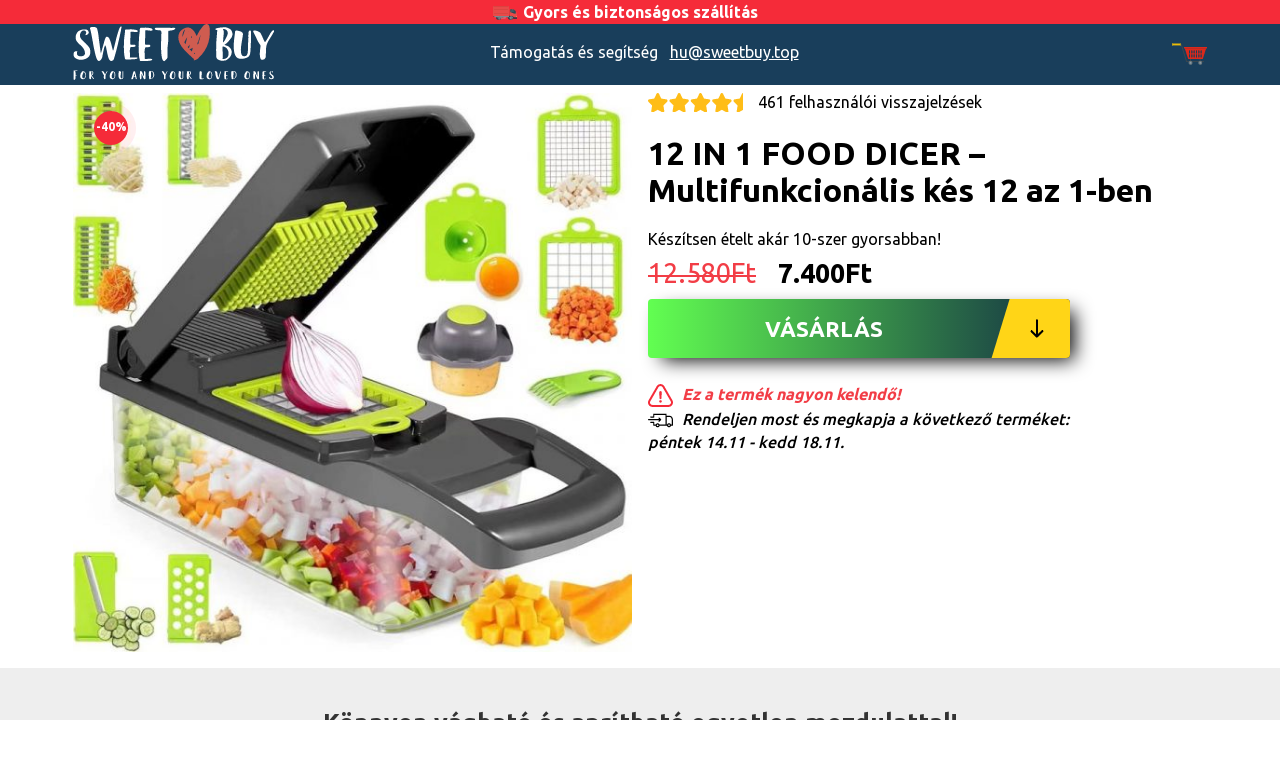

--- FILE ---
content_type: text/html; charset=UTF-8
request_url: https://top.sweetbuy.hu/product/12-in-1-food-dicer-multifunkcionalis-kes-12-az-1-ben/
body_size: 22171
content:

<!DOCTYPE html>
<!--[if lt IE 7]>  <html class="no-js lt-ie9 lt-ie8 lt-ie7" lang="hu"> <![endif]-->
<!--[if IE 7]>     <html class="no-js lt-ie9 lt-ie8" lang="hu"> <![endif]-->
<!--[if IE 8]>     <html class="no-js lt-ie9" lang="hu"> <![endif]-->
<!--[if gt IE 8]><!--> <html class="no-js" lang="hu"> <!--<![endif]-->
	<head><meta charset="UTF-8"><script>if(navigator.userAgent.match(/MSIE|Internet Explorer/i)||navigator.userAgent.match(/Trident\/7\..*?rv:11/i)){var href=document.location.href;if(!href.match(/[?&]nowprocket/)){if(href.indexOf("?")==-1){if(href.indexOf("#")==-1){document.location.href=href+"?nowprocket=1"}else{document.location.href=href.replace("#","?nowprocket=1#")}}else{if(href.indexOf("#")==-1){document.location.href=href+"&nowprocket=1"}else{document.location.href=href.replace("#","&nowprocket=1#")}}}}</script><script>class RocketLazyLoadScripts{constructor(e){this.triggerEvents=e,this.eventOptions={passive:!0},this.userEventListener=this.triggerListener.bind(this),this.delayedScripts={normal:[],async:[],defer:[]},this.allJQueries=[]}_addUserInteractionListener(e){this.triggerEvents.forEach((t=>window.addEventListener(t,e.userEventListener,e.eventOptions)))}_removeUserInteractionListener(e){this.triggerEvents.forEach((t=>window.removeEventListener(t,e.userEventListener,e.eventOptions)))}triggerListener(){this._removeUserInteractionListener(this),"loading"===document.readyState?document.addEventListener("DOMContentLoaded",this._loadEverythingNow.bind(this)):this._loadEverythingNow()}async _loadEverythingNow(){this._delayEventListeners(),this._delayJQueryReady(this),this._handleDocumentWrite(),this._registerAllDelayedScripts(),this._preloadAllScripts(),await this._loadScriptsFromList(this.delayedScripts.normal),await this._loadScriptsFromList(this.delayedScripts.defer),await this._loadScriptsFromList(this.delayedScripts.async),await this._triggerDOMContentLoaded(),await this._triggerWindowLoad(),window.dispatchEvent(new Event("rocket-allScriptsLoaded"))}_registerAllDelayedScripts(){document.querySelectorAll("script[type=rocketlazyloadscript]").forEach((e=>{e.hasAttribute("src")?e.hasAttribute("async")&&!1!==e.async?this.delayedScripts.async.push(e):e.hasAttribute("defer")&&!1!==e.defer||"module"===e.getAttribute("data-rocket-type")?this.delayedScripts.defer.push(e):this.delayedScripts.normal.push(e):this.delayedScripts.normal.push(e)}))}async _transformScript(e){return await this._requestAnimFrame(),new Promise((t=>{const n=document.createElement("script");let r;[...e.attributes].forEach((e=>{let t=e.nodeName;"type"!==t&&("data-rocket-type"===t&&(t="type",r=e.nodeValue),n.setAttribute(t,e.nodeValue))})),e.hasAttribute("src")?(n.addEventListener("load",t),n.addEventListener("error",t)):(n.text=e.text,t()),e.parentNode.replaceChild(n,e)}))}async _loadScriptsFromList(e){const t=e.shift();return t?(await this._transformScript(t),this._loadScriptsFromList(e)):Promise.resolve()}_preloadAllScripts(){var e=document.createDocumentFragment();[...this.delayedScripts.normal,...this.delayedScripts.defer,...this.delayedScripts.async].forEach((t=>{const n=t.getAttribute("src");if(n){const t=document.createElement("link");t.href=n,t.rel="preload",t.as="script",e.appendChild(t)}})),document.head.appendChild(e)}_delayEventListeners(){let e={};function t(t,n){!function(t){function n(n){return e[t].eventsToRewrite.indexOf(n)>=0?"rocket-"+n:n}e[t]||(e[t]={originalFunctions:{add:t.addEventListener,remove:t.removeEventListener},eventsToRewrite:[]},t.addEventListener=function(){arguments[0]=n(arguments[0]),e[t].originalFunctions.add.apply(t,arguments)},t.removeEventListener=function(){arguments[0]=n(arguments[0]),e[t].originalFunctions.remove.apply(t,arguments)})}(t),e[t].eventsToRewrite.push(n)}function n(e,t){let n=e[t];Object.defineProperty(e,t,{get:()=>n||function(){},set(r){e["rocket"+t]=n=r}})}t(document,"DOMContentLoaded"),t(window,"DOMContentLoaded"),t(window,"load"),t(window,"pageshow"),t(document,"readystatechange"),n(document,"onreadystatechange"),n(window,"onload"),n(window,"onpageshow")}_delayJQueryReady(e){let t=window.jQuery;Object.defineProperty(window,"jQuery",{get:()=>t,set(n){if(n&&n.fn&&!e.allJQueries.includes(n)){n.fn.ready=n.fn.init.prototype.ready=function(t){e.domReadyFired?t.bind(document)(n):document.addEventListener("rocket-DOMContentLoaded",(()=>t.bind(document)(n)))};const t=n.fn.on;n.fn.on=n.fn.init.prototype.on=function(){if(this[0]===window){function e(e){return e.split(" ").map((e=>"load"===e||0===e.indexOf("load.")?"rocket-jquery-load":e)).join(" ")}"string"==typeof arguments[0]||arguments[0]instanceof String?arguments[0]=e(arguments[0]):"object"==typeof arguments[0]&&Object.keys(arguments[0]).forEach((t=>{delete Object.assign(arguments[0],{[e(t)]:arguments[0][t]})[t]}))}return t.apply(this,arguments),this},e.allJQueries.push(n)}t=n}})}async _triggerDOMContentLoaded(){this.domReadyFired=!0,await this._requestAnimFrame(),document.dispatchEvent(new Event("rocket-DOMContentLoaded")),await this._requestAnimFrame(),window.dispatchEvent(new Event("rocket-DOMContentLoaded")),await this._requestAnimFrame(),document.dispatchEvent(new Event("rocket-readystatechange")),await this._requestAnimFrame(),document.rocketonreadystatechange&&document.rocketonreadystatechange()}async _triggerWindowLoad(){await this._requestAnimFrame(),window.dispatchEvent(new Event("rocket-load")),await this._requestAnimFrame(),window.rocketonload&&window.rocketonload(),await this._requestAnimFrame(),this.allJQueries.forEach((e=>e(window).trigger("rocket-jquery-load"))),window.dispatchEvent(new Event("rocket-pageshow")),await this._requestAnimFrame(),window.rocketonpageshow&&window.rocketonpageshow()}_handleDocumentWrite(){const e=new Map;document.write=document.writeln=function(t){const n=document.currentScript,r=document.createRange(),i=n.parentElement;let o=e.get(n);void 0===o&&(o=n.nextSibling,e.set(n,o));const a=document.createDocumentFragment();r.setStart(a,0),a.appendChild(r.createContextualFragment(t)),i.insertBefore(a,o)}}async _requestAnimFrame(){return new Promise((e=>requestAnimationFrame(e)))}static run(){const e=new RocketLazyLoadScripts(["keydown","mousemove","touchmove","touchstart","touchend","wheel"]);e._addUserInteractionListener(e)}}RocketLazyLoadScripts.run();</script>
		
		<meta http-equiv="X-UA-Compatible" content="IE=edge">
		<meta name="viewport" content="width=device-width, initial-scale=1.0, maximum-scale=5.0, minimum-scale=1.0, user-scalable=no" />

		<link rel="shortcut icon" href="/favicon.ico" type="image/x-icon">
		<link rel="icon" href="/favicon.ico" type="image/x-icon">		

		<link rel="profile" href="//gmpg.org/xfn/11">
		<link rel="pingback" href="//top.sweetbuy.hu/xmlrpc.php">
		<meta name="google-site-verification" content="0BAL9mbJ4cynxTi6_yPsKrcJ3Lbde24_bCWoUCb2gX8" />		
		<!--wordpress head-->
		<meta name='robots' content='index, follow, max-image-preview:large, max-snippet:-1, max-video-preview:-1' />
	<style>img:is([sizes="auto" i], [sizes^="auto," i]) { contain-intrinsic-size: 3000px 1500px }</style>
	
<!-- Google Tag Manager by PYS -->
    <script type="rocketlazyloadscript" data-cfasync="false" data-pagespeed-no-defer>
	    window.dataLayerPYS = window.dataLayerPYS || [];
	</script>
<!-- End Google Tag Manager by PYS -->
<!-- Google Tag Manager for WordPress by gtm4wp.com -->
<script data-cfasync="false" data-pagespeed-no-defer>
	var gtm4wp_datalayer_name = "dataLayer";
	var dataLayer = dataLayer || [];
	const gtm4wp_use_sku_instead = false;
	const gtm4wp_currency = 'HUF';
	const gtm4wp_product_per_impression = 10;
	const gtm4wp_clear_ecommerce = false;
</script>
<!-- End Google Tag Manager for WordPress by gtm4wp.com -->
	<!-- This site is optimized with the Yoast SEO plugin v25.2 - https://yoast.com/wordpress/plugins/seo/ -->
	<title>12 IN 1 FOOD DICER - Multifunkcionális kés 12 az 1-ben - SweetBuy</title><link rel="stylesheet" href="//top.sweetbuy.hu/wp-content/cache/min/2/4c46ff8cd37e38d858ede3f37893649e.css" media="all" data-minify="1" />
	<link rel="canonical" href="//top.sweetbuy.hu/product/12-in-1-food-dicer-multifunkcionalis-kes-12-az-1-ben/" />
	<meta property="og:locale" content="hu_HU" />
	<meta property="og:type" content="article" />
	<meta property="og:title" content="12 IN 1 FOOD DICER - Multifunkcionális kés 12 az 1-ben - SweetBuy" />
	<meta property="og:description" content="Készítsen ételt akár 10-szer gyorsabban!" />
	<meta property="og:url" content="https://top.sweetbuy.hu/product/12-in-1-food-dicer-multifunkcionalis-kes-12-az-1-ben/" />
	<meta property="og:site_name" content="SweetBuy" />
	<meta property="article:modified_time" content="2023-10-13T08:29:23+00:00" />
	<meta property="og:image" content="https://top.sweetbuy.hu/wp-content/uploads/sites/2/2023/09/Hd8d122e67161400e8072a0b47ed196a1q.jpg" />
	<meta property="og:image:width" content="804" />
	<meta property="og:image:height" content="800" />
	<meta property="og:image:type" content="image/jpeg" />
	<meta name="twitter:card" content="summary_large_image" />
	<script type="application/ld+json" class="yoast-schema-graph">{"@context":"https://schema.org","@graph":[{"@type":"WebPage","@id":"https://top.sweetbuy.hu/product/12-in-1-food-dicer-multifunkcionalis-kes-12-az-1-ben/","url":"https://top.sweetbuy.hu/product/12-in-1-food-dicer-multifunkcionalis-kes-12-az-1-ben/","name":"12 IN 1 FOOD DICER - Multifunkcionális kés 12 az 1-ben - SweetBuy","isPartOf":{"@id":"https://top.sweetbuy.hu/#website"},"primaryImageOfPage":{"@id":"https://top.sweetbuy.hu/product/12-in-1-food-dicer-multifunkcionalis-kes-12-az-1-ben/#primaryimage"},"image":{"@id":"https://top.sweetbuy.hu/product/12-in-1-food-dicer-multifunkcionalis-kes-12-az-1-ben/#primaryimage"},"thumbnailUrl":"https://top.sweetbuy.hu/wp-content/uploads/sites/2/2023/09/Hd8d122e67161400e8072a0b47ed196a1q.jpg","datePublished":"2023-09-14T08:21:56+00:00","dateModified":"2023-10-13T08:29:23+00:00","breadcrumb":{"@id":"https://top.sweetbuy.hu/product/12-in-1-food-dicer-multifunkcionalis-kes-12-az-1-ben/#breadcrumb"},"inLanguage":"hu","potentialAction":[{"@type":"ReadAction","target":["https://top.sweetbuy.hu/product/12-in-1-food-dicer-multifunkcionalis-kes-12-az-1-ben/"]}]},{"@type":"ImageObject","inLanguage":"hu","@id":"https://top.sweetbuy.hu/product/12-in-1-food-dicer-multifunkcionalis-kes-12-az-1-ben/#primaryimage","url":"https://top.sweetbuy.hu/wp-content/uploads/sites/2/2023/09/Hd8d122e67161400e8072a0b47ed196a1q.jpg","contentUrl":"https://top.sweetbuy.hu/wp-content/uploads/sites/2/2023/09/Hd8d122e67161400e8072a0b47ed196a1q.jpg","width":804,"height":800},{"@type":"BreadcrumbList","@id":"https://top.sweetbuy.hu/product/12-in-1-food-dicer-multifunkcionalis-kes-12-az-1-ben/#breadcrumb","itemListElement":[{"@type":"ListItem","position":1,"name":"Home","item":"https://top.sweetbuy.hu/"},{"@type":"ListItem","position":2,"name":"Shop","item":"https://top.sweetbuy.hu/"},{"@type":"ListItem","position":3,"name":"12 IN 1 FOOD DICER &#8211; Multifunkcionális kés 12 az 1-ben"}]},{"@type":"WebSite","@id":"https://top.sweetbuy.hu/#website","url":"https://top.sweetbuy.hu/","name":"SweetBuy","description":"For You and Your Loved Ones.","potentialAction":[{"@type":"SearchAction","target":{"@type":"EntryPoint","urlTemplate":"https://top.sweetbuy.hu/?s={search_term_string}"},"query-input":{"@type":"PropertyValueSpecification","valueRequired":true,"valueName":"search_term_string"}}],"inLanguage":"hu"}]}</script>
	<!-- / Yoast SEO plugin. -->


<script type="rocketlazyloadscript" data-rocket-type='application/javascript'  id='pys-version-script'>console.log('PixelYourSite Free version 11.0.0.2');</script>
<link rel="alternate" type="application/rss+xml" title="SweetBuy &raquo; hírcsatorna" href="//top.sweetbuy.hu/feed/" />
<link rel="alternate" type="application/rss+xml" title="SweetBuy &raquo; hozzászólás hírcsatorna" href="//top.sweetbuy.hu/comments/feed/" />
<link rel="alternate" type="application/rss+xml" title="SweetBuy &raquo; 12 IN 1 FOOD DICER &#8211; Multifunkcionális kés 12 az 1-ben hozzászólás hírcsatorna" href="//top.sweetbuy.hu/product/12-in-1-food-dicer-multifunkcionalis-kes-12-az-1-ben/feed/" />
<script type="rocketlazyloadscript" data-rocket-type="text/javascript">
/* <![CDATA[ */
window._wpemojiSettings = {"baseUrl":"https:\/\/s.w.org\/images\/core\/emoji\/16.0.1\/72x72\/","ext":".png","svgUrl":"https:\/\/s.w.org\/images\/core\/emoji\/16.0.1\/svg\/","svgExt":".svg","source":{"concatemoji":"https:\/\/top.sweetbuy.hu\/wp-includes\/js\/wp-emoji-release.min.js?ver=6.8.3"}};
/*! This file is auto-generated */
!function(s,n){var o,i,e;function c(e){try{var t={supportTests:e,timestamp:(new Date).valueOf()};sessionStorage.setItem(o,JSON.stringify(t))}catch(e){}}function p(e,t,n){e.clearRect(0,0,e.canvas.width,e.canvas.height),e.fillText(t,0,0);var t=new Uint32Array(e.getImageData(0,0,e.canvas.width,e.canvas.height).data),a=(e.clearRect(0,0,e.canvas.width,e.canvas.height),e.fillText(n,0,0),new Uint32Array(e.getImageData(0,0,e.canvas.width,e.canvas.height).data));return t.every(function(e,t){return e===a[t]})}function u(e,t){e.clearRect(0,0,e.canvas.width,e.canvas.height),e.fillText(t,0,0);for(var n=e.getImageData(16,16,1,1),a=0;a<n.data.length;a++)if(0!==n.data[a])return!1;return!0}function f(e,t,n,a){switch(t){case"flag":return n(e,"\ud83c\udff3\ufe0f\u200d\u26a7\ufe0f","\ud83c\udff3\ufe0f\u200b\u26a7\ufe0f")?!1:!n(e,"\ud83c\udde8\ud83c\uddf6","\ud83c\udde8\u200b\ud83c\uddf6")&&!n(e,"\ud83c\udff4\udb40\udc67\udb40\udc62\udb40\udc65\udb40\udc6e\udb40\udc67\udb40\udc7f","\ud83c\udff4\u200b\udb40\udc67\u200b\udb40\udc62\u200b\udb40\udc65\u200b\udb40\udc6e\u200b\udb40\udc67\u200b\udb40\udc7f");case"emoji":return!a(e,"\ud83e\udedf")}return!1}function g(e,t,n,a){var r="undefined"!=typeof WorkerGlobalScope&&self instanceof WorkerGlobalScope?new OffscreenCanvas(300,150):s.createElement("canvas"),o=r.getContext("2d",{willReadFrequently:!0}),i=(o.textBaseline="top",o.font="600 32px Arial",{});return e.forEach(function(e){i[e]=t(o,e,n,a)}),i}function t(e){var t=s.createElement("script");t.src=e,t.defer=!0,s.head.appendChild(t)}"undefined"!=typeof Promise&&(o="wpEmojiSettingsSupports",i=["flag","emoji"],n.supports={everything:!0,everythingExceptFlag:!0},e=new Promise(function(e){s.addEventListener("DOMContentLoaded",e,{once:!0})}),new Promise(function(t){var n=function(){try{var e=JSON.parse(sessionStorage.getItem(o));if("object"==typeof e&&"number"==typeof e.timestamp&&(new Date).valueOf()<e.timestamp+604800&&"object"==typeof e.supportTests)return e.supportTests}catch(e){}return null}();if(!n){if("undefined"!=typeof Worker&&"undefined"!=typeof OffscreenCanvas&&"undefined"!=typeof URL&&URL.createObjectURL&&"undefined"!=typeof Blob)try{var e="postMessage("+g.toString()+"("+[JSON.stringify(i),f.toString(),p.toString(),u.toString()].join(",")+"));",a=new Blob([e],{type:"text/javascript"}),r=new Worker(URL.createObjectURL(a),{name:"wpTestEmojiSupports"});return void(r.onmessage=function(e){c(n=e.data),r.terminate(),t(n)})}catch(e){}c(n=g(i,f,p,u))}t(n)}).then(function(e){for(var t in e)n.supports[t]=e[t],n.supports.everything=n.supports.everything&&n.supports[t],"flag"!==t&&(n.supports.everythingExceptFlag=n.supports.everythingExceptFlag&&n.supports[t]);n.supports.everythingExceptFlag=n.supports.everythingExceptFlag&&!n.supports.flag,n.DOMReady=!1,n.readyCallback=function(){n.DOMReady=!0}}).then(function(){return e}).then(function(){var e;n.supports.everything||(n.readyCallback(),(e=n.source||{}).concatemoji?t(e.concatemoji):e.wpemoji&&e.twemoji&&(t(e.twemoji),t(e.wpemoji)))}))}((window,document),window._wpemojiSettings);
/* ]]> */
</script>

<style id='wp-emoji-styles-inline-css' type='text/css'>

	img.wp-smiley, img.emoji {
		display: inline !important;
		border: none !important;
		box-shadow: none !important;
		height: 1em !important;
		width: 1em !important;
		margin: 0 0.07em !important;
		vertical-align: -0.1em !important;
		background: none !important;
		padding: 0 !important;
	}
</style>
<style id='classic-theme-styles-inline-css' type='text/css'>
/*! This file is auto-generated */
.wp-block-button__link{color:#fff;background-color:#32373c;border-radius:9999px;box-shadow:none;text-decoration:none;padding:calc(.667em + 2px) calc(1.333em + 2px);font-size:1.125em}.wp-block-file__button{background:#32373c;color:#fff;text-decoration:none}
</style>
<style id='global-styles-inline-css' type='text/css'>
:root{--wp--preset--aspect-ratio--square: 1;--wp--preset--aspect-ratio--4-3: 4/3;--wp--preset--aspect-ratio--3-4: 3/4;--wp--preset--aspect-ratio--3-2: 3/2;--wp--preset--aspect-ratio--2-3: 2/3;--wp--preset--aspect-ratio--16-9: 16/9;--wp--preset--aspect-ratio--9-16: 9/16;--wp--preset--color--black: #000000;--wp--preset--color--cyan-bluish-gray: #abb8c3;--wp--preset--color--white: #ffffff;--wp--preset--color--pale-pink: #f78da7;--wp--preset--color--vivid-red: #cf2e2e;--wp--preset--color--luminous-vivid-orange: #ff6900;--wp--preset--color--luminous-vivid-amber: #fcb900;--wp--preset--color--light-green-cyan: #7bdcb5;--wp--preset--color--vivid-green-cyan: #00d084;--wp--preset--color--pale-cyan-blue: #8ed1fc;--wp--preset--color--vivid-cyan-blue: #0693e3;--wp--preset--color--vivid-purple: #9b51e0;--wp--preset--gradient--vivid-cyan-blue-to-vivid-purple: linear-gradient(135deg,rgba(6,147,227,1) 0%,rgb(155,81,224) 100%);--wp--preset--gradient--light-green-cyan-to-vivid-green-cyan: linear-gradient(135deg,rgb(122,220,180) 0%,rgb(0,208,130) 100%);--wp--preset--gradient--luminous-vivid-amber-to-luminous-vivid-orange: linear-gradient(135deg,rgba(252,185,0,1) 0%,rgba(255,105,0,1) 100%);--wp--preset--gradient--luminous-vivid-orange-to-vivid-red: linear-gradient(135deg,rgba(255,105,0,1) 0%,rgb(207,46,46) 100%);--wp--preset--gradient--very-light-gray-to-cyan-bluish-gray: linear-gradient(135deg,rgb(238,238,238) 0%,rgb(169,184,195) 100%);--wp--preset--gradient--cool-to-warm-spectrum: linear-gradient(135deg,rgb(74,234,220) 0%,rgb(151,120,209) 20%,rgb(207,42,186) 40%,rgb(238,44,130) 60%,rgb(251,105,98) 80%,rgb(254,248,76) 100%);--wp--preset--gradient--blush-light-purple: linear-gradient(135deg,rgb(255,206,236) 0%,rgb(152,150,240) 100%);--wp--preset--gradient--blush-bordeaux: linear-gradient(135deg,rgb(254,205,165) 0%,rgb(254,45,45) 50%,rgb(107,0,62) 100%);--wp--preset--gradient--luminous-dusk: linear-gradient(135deg,rgb(255,203,112) 0%,rgb(199,81,192) 50%,rgb(65,88,208) 100%);--wp--preset--gradient--pale-ocean: linear-gradient(135deg,rgb(255,245,203) 0%,rgb(182,227,212) 50%,rgb(51,167,181) 100%);--wp--preset--gradient--electric-grass: linear-gradient(135deg,rgb(202,248,128) 0%,rgb(113,206,126) 100%);--wp--preset--gradient--midnight: linear-gradient(135deg,rgb(2,3,129) 0%,rgb(40,116,252) 100%);--wp--preset--font-size--small: 13px;--wp--preset--font-size--medium: 20px;--wp--preset--font-size--large: 36px;--wp--preset--font-size--x-large: 42px;--wp--preset--spacing--20: 0.44rem;--wp--preset--spacing--30: 0.67rem;--wp--preset--spacing--40: 1rem;--wp--preset--spacing--50: 1.5rem;--wp--preset--spacing--60: 2.25rem;--wp--preset--spacing--70: 3.38rem;--wp--preset--spacing--80: 5.06rem;--wp--preset--shadow--natural: 6px 6px 9px rgba(0, 0, 0, 0.2);--wp--preset--shadow--deep: 12px 12px 50px rgba(0, 0, 0, 0.4);--wp--preset--shadow--sharp: 6px 6px 0px rgba(0, 0, 0, 0.2);--wp--preset--shadow--outlined: 6px 6px 0px -3px rgba(255, 255, 255, 1), 6px 6px rgba(0, 0, 0, 1);--wp--preset--shadow--crisp: 6px 6px 0px rgba(0, 0, 0, 1);}:where(.is-layout-flex){gap: 0.5em;}:where(.is-layout-grid){gap: 0.5em;}body .is-layout-flex{display: flex;}.is-layout-flex{flex-wrap: wrap;align-items: center;}.is-layout-flex > :is(*, div){margin: 0;}body .is-layout-grid{display: grid;}.is-layout-grid > :is(*, div){margin: 0;}:where(.wp-block-columns.is-layout-flex){gap: 2em;}:where(.wp-block-columns.is-layout-grid){gap: 2em;}:where(.wp-block-post-template.is-layout-flex){gap: 1.25em;}:where(.wp-block-post-template.is-layout-grid){gap: 1.25em;}.has-black-color{color: var(--wp--preset--color--black) !important;}.has-cyan-bluish-gray-color{color: var(--wp--preset--color--cyan-bluish-gray) !important;}.has-white-color{color: var(--wp--preset--color--white) !important;}.has-pale-pink-color{color: var(--wp--preset--color--pale-pink) !important;}.has-vivid-red-color{color: var(--wp--preset--color--vivid-red) !important;}.has-luminous-vivid-orange-color{color: var(--wp--preset--color--luminous-vivid-orange) !important;}.has-luminous-vivid-amber-color{color: var(--wp--preset--color--luminous-vivid-amber) !important;}.has-light-green-cyan-color{color: var(--wp--preset--color--light-green-cyan) !important;}.has-vivid-green-cyan-color{color: var(--wp--preset--color--vivid-green-cyan) !important;}.has-pale-cyan-blue-color{color: var(--wp--preset--color--pale-cyan-blue) !important;}.has-vivid-cyan-blue-color{color: var(--wp--preset--color--vivid-cyan-blue) !important;}.has-vivid-purple-color{color: var(--wp--preset--color--vivid-purple) !important;}.has-black-background-color{background-color: var(--wp--preset--color--black) !important;}.has-cyan-bluish-gray-background-color{background-color: var(--wp--preset--color--cyan-bluish-gray) !important;}.has-white-background-color{background-color: var(--wp--preset--color--white) !important;}.has-pale-pink-background-color{background-color: var(--wp--preset--color--pale-pink) !important;}.has-vivid-red-background-color{background-color: var(--wp--preset--color--vivid-red) !important;}.has-luminous-vivid-orange-background-color{background-color: var(--wp--preset--color--luminous-vivid-orange) !important;}.has-luminous-vivid-amber-background-color{background-color: var(--wp--preset--color--luminous-vivid-amber) !important;}.has-light-green-cyan-background-color{background-color: var(--wp--preset--color--light-green-cyan) !important;}.has-vivid-green-cyan-background-color{background-color: var(--wp--preset--color--vivid-green-cyan) !important;}.has-pale-cyan-blue-background-color{background-color: var(--wp--preset--color--pale-cyan-blue) !important;}.has-vivid-cyan-blue-background-color{background-color: var(--wp--preset--color--vivid-cyan-blue) !important;}.has-vivid-purple-background-color{background-color: var(--wp--preset--color--vivid-purple) !important;}.has-black-border-color{border-color: var(--wp--preset--color--black) !important;}.has-cyan-bluish-gray-border-color{border-color: var(--wp--preset--color--cyan-bluish-gray) !important;}.has-white-border-color{border-color: var(--wp--preset--color--white) !important;}.has-pale-pink-border-color{border-color: var(--wp--preset--color--pale-pink) !important;}.has-vivid-red-border-color{border-color: var(--wp--preset--color--vivid-red) !important;}.has-luminous-vivid-orange-border-color{border-color: var(--wp--preset--color--luminous-vivid-orange) !important;}.has-luminous-vivid-amber-border-color{border-color: var(--wp--preset--color--luminous-vivid-amber) !important;}.has-light-green-cyan-border-color{border-color: var(--wp--preset--color--light-green-cyan) !important;}.has-vivid-green-cyan-border-color{border-color: var(--wp--preset--color--vivid-green-cyan) !important;}.has-pale-cyan-blue-border-color{border-color: var(--wp--preset--color--pale-cyan-blue) !important;}.has-vivid-cyan-blue-border-color{border-color: var(--wp--preset--color--vivid-cyan-blue) !important;}.has-vivid-purple-border-color{border-color: var(--wp--preset--color--vivid-purple) !important;}.has-vivid-cyan-blue-to-vivid-purple-gradient-background{background: var(--wp--preset--gradient--vivid-cyan-blue-to-vivid-purple) !important;}.has-light-green-cyan-to-vivid-green-cyan-gradient-background{background: var(--wp--preset--gradient--light-green-cyan-to-vivid-green-cyan) !important;}.has-luminous-vivid-amber-to-luminous-vivid-orange-gradient-background{background: var(--wp--preset--gradient--luminous-vivid-amber-to-luminous-vivid-orange) !important;}.has-luminous-vivid-orange-to-vivid-red-gradient-background{background: var(--wp--preset--gradient--luminous-vivid-orange-to-vivid-red) !important;}.has-very-light-gray-to-cyan-bluish-gray-gradient-background{background: var(--wp--preset--gradient--very-light-gray-to-cyan-bluish-gray) !important;}.has-cool-to-warm-spectrum-gradient-background{background: var(--wp--preset--gradient--cool-to-warm-spectrum) !important;}.has-blush-light-purple-gradient-background{background: var(--wp--preset--gradient--blush-light-purple) !important;}.has-blush-bordeaux-gradient-background{background: var(--wp--preset--gradient--blush-bordeaux) !important;}.has-luminous-dusk-gradient-background{background: var(--wp--preset--gradient--luminous-dusk) !important;}.has-pale-ocean-gradient-background{background: var(--wp--preset--gradient--pale-ocean) !important;}.has-electric-grass-gradient-background{background: var(--wp--preset--gradient--electric-grass) !important;}.has-midnight-gradient-background{background: var(--wp--preset--gradient--midnight) !important;}.has-small-font-size{font-size: var(--wp--preset--font-size--small) !important;}.has-medium-font-size{font-size: var(--wp--preset--font-size--medium) !important;}.has-large-font-size{font-size: var(--wp--preset--font-size--large) !important;}.has-x-large-font-size{font-size: var(--wp--preset--font-size--x-large) !important;}
:where(.wp-block-post-template.is-layout-flex){gap: 1.25em;}:where(.wp-block-post-template.is-layout-grid){gap: 1.25em;}
:where(.wp-block-columns.is-layout-flex){gap: 2em;}:where(.wp-block-columns.is-layout-grid){gap: 2em;}
:root :where(.wp-block-pullquote){font-size: 1.5em;line-height: 1.6;}
</style>

<link rel='stylesheet' id='woocommerce-smallscreen-css' href='//top.sweetbuy.hu/wp-content/plugins/woocommerce/assets/css/woocommerce-smallscreen.css?ver=9.8.5' type='text/css' media='only screen and (max-width: 768px)' />

<style id='woocommerce-inline-inline-css' type='text/css'>
.woocommerce form .form-row .required { visibility: visible; }
</style>



<style id='akismet-widget-style-inline-css' type='text/css'>

			.a-stats {
				--akismet-color-mid-green: #357b49;
				--akismet-color-white: #fff;
				--akismet-color-light-grey: #f6f7f7;

				max-width: 350px;
				width: auto;
			}

			.a-stats * {
				all: unset;
				box-sizing: border-box;
			}

			.a-stats strong {
				font-weight: 600;
			}

			.a-stats a.a-stats__link,
			.a-stats a.a-stats__link:visited,
			.a-stats a.a-stats__link:active {
				background: var(--akismet-color-mid-green);
				border: none;
				box-shadow: none;
				border-radius: 8px;
				color: var(--akismet-color-white);
				cursor: pointer;
				display: block;
				font-family: -apple-system, BlinkMacSystemFont, 'Segoe UI', 'Roboto', 'Oxygen-Sans', 'Ubuntu', 'Cantarell', 'Helvetica Neue', sans-serif;
				font-weight: 500;
				padding: 12px;
				text-align: center;
				text-decoration: none;
				transition: all 0.2s ease;
			}

			/* Extra specificity to deal with TwentyTwentyOne focus style */
			.widget .a-stats a.a-stats__link:focus {
				background: var(--akismet-color-mid-green);
				color: var(--akismet-color-white);
				text-decoration: none;
			}

			.a-stats a.a-stats__link:hover {
				filter: brightness(110%);
				box-shadow: 0 4px 12px rgba(0, 0, 0, 0.06), 0 0 2px rgba(0, 0, 0, 0.16);
			}

			.a-stats .count {
				color: var(--akismet-color-white);
				display: block;
				font-size: 1.5em;
				line-height: 1.4;
				padding: 0 13px;
				white-space: nowrap;
			}
		
</style>
<script type="text/javascript" src="//top.sweetbuy.hu/wp-includes/js/jquery/jquery.min.js?ver=3.7.1" id="jquery-core-js" defer></script>
<script type="rocketlazyloadscript" data-rocket-type="text/javascript" src="//top.sweetbuy.hu/wp-includes/js/jquery/jquery-migrate.min.js?ver=3.4.1" id="jquery-migrate-js" defer></script>
<!--[if lt IE 9]>
<script type="text/javascript" src="//top.sweetbuy.hu/wp-content/themes/sweetbuy/js/vendor/respond.min.js?ver=1.4.2" id="respond-script-js"></script>
<![endif]-->
<!--[if lte IE 9]>
<script type="text/javascript" src="//top.sweetbuy.hu/wp-content/themes/sweetbuy/js/vendor/html5shiv.min.js?ver=3.7.3" id="html5-shiv-script-js"></script>
<![endif]-->
<script type="rocketlazyloadscript" data-rocket-type="text/javascript" src="//top.sweetbuy.hu/wp-content/plugins/pixelyoursite/dist/scripts/jquery.bind-first-0.2.3.min.js?ver=6.8.3" id="jquery-bind-first-js" defer></script>
<script type="rocketlazyloadscript" data-rocket-type="text/javascript" src="//top.sweetbuy.hu/wp-content/plugins/pixelyoursite/dist/scripts/js.cookie-2.1.3.min.js?ver=2.1.3" id="js-cookie-pys-js" defer></script>
<script type="rocketlazyloadscript" data-rocket-type="text/javascript" src="//top.sweetbuy.hu/wp-content/plugins/pixelyoursite/dist/scripts/tld.min.js?ver=2.3.1" id="js-tld-js" defer></script>
<script type="text/javascript" id="pys-js-extra">
/* <![CDATA[ */
var pysOptions = {"staticEvents":{"facebook":{"woo_view_content":[{"delay":0,"type":"static","name":"ViewContent","pixelIds":["2231807567053982"],"eventID":"057fad6c-d99d-4042-a3fe-199a9c6b4dc3","params":{"content_ids":["36222"],"content_type":"product","content_name":"12 IN 1 FOOD DICER - Multifunkcion\u00e1lis k\u00e9s 12 az 1-ben","category_name":"Google Product Feed, Uncategorized","value":6900,"currency":"HUF","contents":[{"id":"36222","quantity":1}],"product_price":6900,"page_title":"12 IN 1 FOOD DICER - Multifunkcion\u00e1lis k\u00e9s 12 az 1-ben","post_type":"product","post_id":36222,"plugin":"PixelYourSite","user_role":"guest","event_url":"top.sweetbuy.hu\/product\/12-in-1-food-dicer-multifunkcionalis-kes-12-az-1-ben\/"},"e_id":"woo_view_content","ids":[],"hasTimeWindow":false,"timeWindow":0,"woo_order":"","edd_order":""}],"init_event":[{"delay":0,"type":"static","ajaxFire":false,"name":"PageView","pixelIds":["2231807567053982"],"eventID":"0a29c1b6-f791-4463-bed8-f4be487d135e","params":{"page_title":"12 IN 1 FOOD DICER - Multifunkcion\u00e1lis k\u00e9s 12 az 1-ben","post_type":"product","post_id":36222,"plugin":"PixelYourSite","user_role":"guest","event_url":"top.sweetbuy.hu\/product\/12-in-1-food-dicer-multifunkcionalis-kes-12-az-1-ben\/"},"e_id":"init_event","ids":[],"hasTimeWindow":false,"timeWindow":0,"woo_order":"","edd_order":""}]}},"dynamicEvents":{"automatic_event_form":{"facebook":{"delay":0,"type":"dyn","name":"Form","pixelIds":["2231807567053982"],"eventID":"a1e2ba50-511f-48b3-bbfe-eeffdb56d4fc","params":{"page_title":"12 IN 1 FOOD DICER - Multifunkcion\u00e1lis k\u00e9s 12 az 1-ben","post_type":"product","post_id":36222,"plugin":"PixelYourSite","user_role":"guest","event_url":"top.sweetbuy.hu\/product\/12-in-1-food-dicer-multifunkcionalis-kes-12-az-1-ben\/"},"e_id":"automatic_event_form","ids":[],"hasTimeWindow":false,"timeWindow":0,"woo_order":"","edd_order":""}},"automatic_event_download":{"facebook":{"delay":0,"type":"dyn","name":"Download","extensions":["","doc","exe","js","pdf","ppt","tgz","zip","xls"],"pixelIds":["2231807567053982"],"eventID":"253933dc-3bee-42cd-ad1b-da3bb01af907","params":{"page_title":"12 IN 1 FOOD DICER - Multifunkcion\u00e1lis k\u00e9s 12 az 1-ben","post_type":"product","post_id":36222,"plugin":"PixelYourSite","user_role":"guest","event_url":"top.sweetbuy.hu\/product\/12-in-1-food-dicer-multifunkcionalis-kes-12-az-1-ben\/"},"e_id":"automatic_event_download","ids":[],"hasTimeWindow":false,"timeWindow":0,"woo_order":"","edd_order":""}},"automatic_event_comment":{"facebook":{"delay":0,"type":"dyn","name":"Comment","pixelIds":["2231807567053982"],"eventID":"e984a157-5b09-4df2-b5fc-095c0c1ce89c","params":{"page_title":"12 IN 1 FOOD DICER - Multifunkcion\u00e1lis k\u00e9s 12 az 1-ben","post_type":"product","post_id":36222,"plugin":"PixelYourSite","user_role":"guest","event_url":"top.sweetbuy.hu\/product\/12-in-1-food-dicer-multifunkcionalis-kes-12-az-1-ben\/"},"e_id":"automatic_event_comment","ids":[],"hasTimeWindow":false,"timeWindow":0,"woo_order":"","edd_order":""}}},"triggerEvents":[],"triggerEventTypes":[],"facebook":{"pixelIds":["2231807567053982"],"advancedMatching":[],"advancedMatchingEnabled":true,"removeMetadata":false,"contentParams":{"post_type":"product","post_id":36222,"content_name":"12 IN 1 FOOD DICER - Multifunkcion\u00e1lis k\u00e9s 12 az 1-ben","categories":"Google Product Feed, Uncategorized","tags":""},"commentEventEnabled":true,"wooVariableAsSimple":true,"downloadEnabled":true,"formEventEnabled":true,"serverApiEnabled":true,"wooCRSendFromServer":false,"send_external_id":true,"enabled_medical":false,"do_not_track_medical_param":["event_url","post_title","page_title","landing_page","content_name","categories","category_name","tags"],"meta_ldu":false},"ga":{"trackingIds":["UA-128249951-10"],"commentEventEnabled":true,"downloadEnabled":true,"formEventEnabled":true,"crossDomainEnabled":false,"crossDomainAcceptIncoming":false,"crossDomainDomains":[],"isDebugEnabled":[],"serverContainerUrls":{"UA-128249951-10":{"enable_server_container":"","server_container_url":"","transport_url":""}},"additionalConfig":{"UA-128249951-10":{"first_party_collection":true}},"disableAdvertisingFeatures":false,"disableAdvertisingPersonalization":false,"wooVariableAsSimple":true,"custom_page_view_event":false},"debug":"","siteUrl":"https:\/\/top.sweetbuy.hu","ajaxUrl":"https:\/\/top.sweetbuy.hu\/wp-admin\/admin-ajax.php","ajax_event":"2cc435f61e","enable_remove_download_url_param":"1","cookie_duration":"7","last_visit_duration":"60","enable_success_send_form":"","ajaxForServerEvent":"1","ajaxForServerStaticEvent":"1","send_external_id":"1","external_id_expire":"180","track_cookie_for_subdomains":"1","google_consent_mode":"1","gdpr":{"ajax_enabled":false,"all_disabled_by_api":false,"facebook_disabled_by_api":false,"analytics_disabled_by_api":false,"google_ads_disabled_by_api":false,"pinterest_disabled_by_api":false,"bing_disabled_by_api":false,"externalID_disabled_by_api":false,"facebook_prior_consent_enabled":true,"analytics_prior_consent_enabled":true,"google_ads_prior_consent_enabled":null,"pinterest_prior_consent_enabled":true,"bing_prior_consent_enabled":true,"cookiebot_integration_enabled":false,"cookiebot_facebook_consent_category":"marketing","cookiebot_analytics_consent_category":"statistics","cookiebot_tiktok_consent_category":"marketing","cookiebot_google_ads_consent_category":"marketing","cookiebot_pinterest_consent_category":"marketing","cookiebot_bing_consent_category":"marketing","consent_magic_integration_enabled":false,"real_cookie_banner_integration_enabled":false,"cookie_notice_integration_enabled":false,"cookie_law_info_integration_enabled":false,"analytics_storage":{"enabled":true,"value":"granted","filter":false},"ad_storage":{"enabled":true,"value":"granted","filter":false},"ad_user_data":{"enabled":true,"value":"granted","filter":false},"ad_personalization":{"enabled":true,"value":"granted","filter":false}},"cookie":{"disabled_all_cookie":false,"disabled_start_session_cookie":false,"disabled_advanced_form_data_cookie":false,"disabled_landing_page_cookie":false,"disabled_first_visit_cookie":false,"disabled_trafficsource_cookie":false,"disabled_utmTerms_cookie":false,"disabled_utmId_cookie":false},"tracking_analytics":{"TrafficSource":"direct","TrafficLanding":"undefined","TrafficUtms":[],"TrafficUtmsId":[]},"GATags":{"ga_datalayer_type":"default","ga_datalayer_name":"dataLayerPYS"},"woo":{"enabled":true,"enabled_save_data_to_orders":true,"addToCartOnButtonEnabled":true,"addToCartOnButtonValueEnabled":true,"addToCartOnButtonValueOption":"price","singleProductId":36222,"removeFromCartSelector":"form.woocommerce-cart-form .remove","addToCartCatchMethod":"add_cart_hook","is_order_received_page":false,"containOrderId":false},"edd":{"enabled":false},"cache_bypass":"1762959827"};
/* ]]> */
</script>
<script type="rocketlazyloadscript" data-minify="1" data-rocket-type="text/javascript" src="//top.sweetbuy.hu/wp-content/cache/min/2/wp-content/plugins/pixelyoursite/dist/scripts/public.js?ver=1757479823" id="pys-js" defer></script>
<link rel="https://api.w.org/" href="//top.sweetbuy.hu/wp-json/" /><link rel="alternate" title="JSON" type="application/json" href="//top.sweetbuy.hu/wp-json/wp/v2/product/36222" /><link rel="EditURI" type="application/rsd+xml" title="RSD" href="//top.sweetbuy.hu/xmlrpc.php?rsd" />
<meta name="generator" content="WordPress 6.8.3" />
<meta name="generator" content="WooCommerce 9.8.5" />
<link rel='shortlink' href='//top.sweetbuy.hu/?p=36222' />
<link rel="alternate" title="oEmbed (JSON)" type="application/json+oembed" href="//top.sweetbuy.hu/wp-json/oembed/1.0/embed?url=https%3A%2F%2Ftop.sweetbuy.hu%2Fproduct%2F12-in-1-food-dicer-multifunkcionalis-kes-12-az-1-ben%2F" />
<link rel="alternate" title="oEmbed (XML)" type="text/xml+oembed" href="//top.sweetbuy.hu/wp-json/oembed/1.0/embed?url=https%3A%2F%2Ftop.sweetbuy.hu%2Fproduct%2F12-in-1-food-dicer-multifunkcionalis-kes-12-az-1-ben%2F&#038;format=xml" />
<style></style><style>
                .lmp_load_more_button.br_lmp_button_settings .lmp_button:hover {
                    background-color: #9999ff!important;
                    color: #111111!important;
                }
                .lmp_load_more_button.br_lmp_prev_settings .lmp_button:hover {
                    background-color: #9999ff!important;
                    color: #111111!important;
                }li.product.lazy, .berocket_lgv_additional_data.lazy{opacity:0;}</style><meta name="pinterest-rich-pin" content="false" />
<!-- Google Tag Manager for WordPress by gtm4wp.com -->
<!-- GTM Container placement set to automatic -->
<script data-cfasync="false" data-pagespeed-no-defer>
	var dataLayer_content = {"siteID":2,"siteName":"SweetBuy","pagePostType":"product","pagePostType2":"single-product","customerTotalOrders":0,"customerTotalOrderValue":0,"customerFirstName":"","customerLastName":"","customerBillingFirstName":"","customerBillingLastName":"","customerBillingCompany":"","customerBillingAddress1":"","customerBillingAddress2":"","customerBillingCity":"","customerBillingState":"","customerBillingPostcode":"","customerBillingCountry":"","customerBillingEmail":"","customerBillingEmailHash":"","customerBillingPhone":"","customerShippingFirstName":"","customerShippingLastName":"","customerShippingCompany":"","customerShippingAddress1":"","customerShippingAddress2":"","customerShippingCity":"","customerShippingState":"","customerShippingPostcode":"","customerShippingCountry":"","cartContent":{"totals":{"applied_coupons":[],"discount_total":0,"subtotal":0,"total":0},"items":[]},"productRatingCounts":[],"productAverageRating":0,"productReviewCount":0,"productType":"simple","productIsVariable":0};
	dataLayer.push( dataLayer_content );
</script>
<script type="rocketlazyloadscript" data-cfasync="false" data-pagespeed-no-defer>
(function(w,d,s,l,i){w[l]=w[l]||[];w[l].push({'gtm.start':
new Date().getTime(),event:'gtm.js'});var f=d.getElementsByTagName(s)[0],
j=d.createElement(s),dl=l!='dataLayer'?'&l='+l:'';j.async=true;j.src=
'//www.googletagmanager.com/gtm.js?id='+i+dl;f.parentNode.insertBefore(j,f);
})(window,document,'script','dataLayer','GTM-PD7S3H6X');
</script>
<!-- End Google Tag Manager for WordPress by gtm4wp.com -->
		<script type="rocketlazyloadscript">
		(function(h,o,t,j,a,r){
			h.hj=h.hj||function(){(h.hj.q=h.hj.q||[]).push(arguments)};
			h._hjSettings={hjid:2505272,hjsv:5};
			a=o.getElementsByTagName('head')[0];
			r=o.createElement('script');r.async=1;
			r.src=t+h._hjSettings.hjid+j+h._hjSettings.hjsv;
			a.appendChild(r);
		})(window,document,'//static.hotjar.com/c/hotjar-','.js?sv=');
		</script>
			<noscript><style>.woocommerce-product-gallery{ opacity: 1 !important; }</style></noscript>
	
<meta name="google-site-verification" content="B0IC3hxu2hs5nI5VG0LUIob4vQN4hwEwkA_wiJ2Wax0" />
<link rel="icon" href="//top.sweetbuy.hu/wp-content/uploads/sites/2/2021/07/cropped-sweetIcon-32x32.png" sizes="32x32" />
<link rel="icon" href="//top.sweetbuy.hu/wp-content/uploads/sites/2/2021/07/cropped-sweetIcon-192x192.png" sizes="192x192" />
<link rel="apple-touch-icon" href="//top.sweetbuy.hu/wp-content/uploads/sites/2/2021/07/cropped-sweetIcon-180x180.png" />
<meta name="msapplication-TileImage" content="https://top.sweetbuy.hu/wp-content/uploads/sites/2/2021/07/cropped-sweetIcon-270x270.png" />
		<style type="text/css" id="wp-custom-css">
			.cky-consent-bar{
	display: none !important;
}

.home #moove_gdpr_cookie_info_bar{
	display: block !important;
}


#moove_gdpr_cookie_info_bar{
	display:none !important;
}
		</style>
		<noscript><style id="rocket-lazyload-nojs-css">.rll-youtube-player, [data-lazy-src]{display:none !important;}</style></noscript>		<style id="aoatfcss" media="all">header.topBar{background-color:var(--color-topbg)}header.topBar p{color:var(--color-toptxt);text-align:center;margin:0.2rem 0;font-weight:bold}header.topBar p:before{content:"";display:inline-block;position:absolute;width:22px;height:22px;background-image:url(/wp-content/themes/sweetbuy/img/delivery-1-bel.svg);-webkit-background-size:contain;-moz-background-size:contain;-o-background-size:contain;background-size:contain;background-position:center center;background-repeat:no-repeat;margin-left:-30px;margin-top:-2px}.pixieshop header.topBar p:before{content:"";display:inline-block;position:absolute;width:24px;height:24px;background-image:url(/wp-content/themes/sweetbuy/img/truckIco.svg)}@media (max-width: 576px){header.topBar p{font-size:14px;font-size:.875rem;text-indent:29px}}header.main-header{background-color:var(--color-headbg);position:relative;padding-bottom:0.4vw;z-index:100}@media (max-width: 992px){header.main-header>div.container{max-width:100%;width:100%}}header.main-header p{margin-bottom:0;color:var(--color-headtxt)}header.main-header p a{color:var(--color-headtxt);text-decoration:underline}header.main-header .info p{text-align:center}@media (max-width: 576px){header.main-header .info p a.mail{display:none}}header.main-header .info p span{padding:0 0.5rem}header.main-header .info p>span{white-space:nowrap}header.main-header div.logoHolder{position:relative}header.main-header div.logoHolder .site-title-heading{position:relative;width:100%;height:100%;z-index:1;margin-top:0;margin-bottom:0;padding-top:0.5rem;padding-bottom:0.5rem}header.main-header div.logoHolder .site-title-heading a{display:inline-block;color:transparent;position:relative;width:100%;height:40px;-webkit-background-size:contain;-moz-background-size:contain;-o-background-size:contain;background-size:contain;background-position:center center;background-repeat:no-repeat;text-indent:-5000px;left:50%;-moz-transform:translateX(-50%);-ms-transform:translateX(-50%);-webkit-transform:translateX(-50%);transform:translateX(-50%);background-position:left}.pixieshop header.main-header div.logoHolder .site-title-heading a{height:56px}@media (max-width: 767px){header.main-header div.logoHolder .site-title-heading{display:block}}.pixieshop header.main-header div.logoHolder .site-title-heading{padding-top:0rem;padding-bottom:0rem}header.main-header div.cartHolder div.custom-cart{text-align:right}header.main-header div.cartHolder div.custom-cart a{display:inline-block;color:white;position:relative;top:3px}header.main-header div.cartHolder div.custom-cart a span{position:absolute;width:1rem;height:1rem;background-color:#d33;-moz-border-radius:50%;-webkit-border-radius:50%;border-radius:50%;display:-webkit-box;display:-ms-flexbox;display:-webkit-flex;display:flex;-webkit-box-pack:center;-ms-flex-pack:center;-webkit-justify-content:center;justify-content:center;-webkit-box-align:center;-ms-flex-align:center;-webkit-align-items:center;align-items:center;top:-4px;right:-8px;font-size:10px;font-size:.625rem;font-weight:bold}header.main-header div.cartHolder div.custom-cart a:before{content:"";display:inline-block;position:absolute;width:24px;height:24px;background-image:url(/wp-content/themes/sweetbuy/img/shopping-cart-bel.svg);position:relative}.pixieshop header.main-header div.cartHolder div.custom-cart a:before{content:"";display:inline-block;position:absolute;width:35px;height:22px;background-image:url(/wp-content/themes/sweetbuy/img/cartIco.svg);position:relative;-webkit-background-size:contain;-moz-background-size:contain;-o-background-size:contain;background-size:contain;background-position:center center;background-repeat:no-repeat}header.main-header div.cartHolder div.custom-cart a:hover{text-decoration:none}@media (max-width: 767px){header.main-header div.cartHolder div.custom-cart a{right:1rem}}header.lead{padding-top:0.5rem}header.lead div.container div.mimg{text-align:center;position:relative}header.lead div.container div.mimg div.GratisBadge{position:absolute;top:26px;right:39px;width:100px;height:100px;background-color:#e50000;color:white;font-weight:bold;-moz-border-radius:500px;-webkit-border-radius:500px;border-radius:500px;-moz-box-shadow:3px 7px 6px 0px rgba(0,0,0,0.5);-webkit-box-shadow:3px 7px 6px 0px rgba(0,0,0,0.5);box-shadow:3px 7px 6px 0px rgba(0,0,0,0.5);animation:pulse-big-red 1.5s infinite}header.lead div.container div.mimg div.GratisBadge span{display:inline-block;margin-top:50%;line-height:1.2rem;font-size:20px;font-size:1.25rem;text-transform:uppercase;-moz-transform:translateY(-50%);-ms-transform:translateY(-50%);-webkit-transform:translateY(-50%);transform:translateY(-50%)}header.lead div.container div.mimg img{display:inline-block}header.lead div.container div.pinf div.rate span.stars{display:inline-block;width:100%;max-width:110px;position:relative}header.lead div.container div.pinf div.rate span.stars img{position:relative;top:-2px}header.lead div.container div.pinf div.rate span.stars span.mask{background-color:white;display:block;position:absolute;height:100%;top:-2px;right:0}@media (max-width: 767px){header.lead div.container div.pinf{text-align:center}header.lead div.container div.pinf div.inner{display:inline-block;max-width:600px}}span.badge{display:inline-block;font-weight:normal;width:fit-content;padding:2px 11px 3px;color:white;font-size:13px;font-size:.8125rem;-moz-border-radius:5px;-webkit-border-radius:5px;border-radius:5px;position:relative;left:15px;background-color:#e50000;color:white;-moz-border-radius:100px;-webkit-border-radius:100px;border-radius:100px;order:3}span.disc{position:absolute;display:inline-block;height:34px;width:34px;margin-left:9px;margin-top:-17px;line-height:32px;text-align:center;background-color:#f52b39;color:white;font-size:12px;font-size:.75rem;font-weight:700;-moz-border-radius:30px;-webkit-border-radius:30px;border-radius:30px;animation:pulse-red 1.5s infinite}.discountBadge span.disc{top:35px;left:20px}</style>
		<link rel="preconnect" href="//fonts.googleapis.com">
		<link rel="preconnect" href="//fonts.gstatic.com" crossorigin>
		<link href="//fonts.googleapis.com/css2?family=Ubuntu:wght@300;400;500;700&display=swap" rel="stylesheet">	</head>
	<body data-rsssl=1 class="wp-singular product-template-default single single-product postid-36222 wp-theme-sweetbuy theme-sweetbuy woocommerce woocommerce-page woocommerce-no-js mobile Magyarország hu xmass pixieshop vqty">
		<!--[if lt IE 8]>
			<p class="ancient-browser-alert">You are using an <strong>outdated</strong> browser. Please <a href="http://browsehappy.com/" target="_blank">upgrade your browser</a>.</p>
		<![endif]-->
<script type="rocketlazyloadscript">window.decimal_separator = ".";window.thousand_separator = ".";window.decimals = 0;</script>	

<style>
	:root {
		--color-topbg: #f52b39;--color-toptxt: #FFFFFF;--color-headbg: #193e5b;--color-headtxt: #FFFFFF;--color-btnlight: #62ff51;--color-btndark: #122c43;--color-btnprimtxt: #FFFFFF;--color-btnsecbg: #ffd517;--color-btnsectxt: #293d55;--color-quantitybg: #eb1474;--color-quantitytxt: #FFFFFF;--color-topchoicebg: #24cec9;--color-topchoicetxt: #000000;--color-newbuttonbg: #F7E400;--color-newbuttontxt: #000000;	}
	.actionBtn,.regularActionBtn,
	.woocommerce-checkout form.checkout.woocommerce-checkout #order_review div#payment-place-order button#place_order {
		background-image: -webkit-linear-gradient(0deg, var(--color-btnlight)0%, var(--color-btndark) 100%);
    	background-image: linear-gradient(90deg, var(--color-btnlight) 0%, var(--color-btndark) 100%);		
	}
	.actionBtn:hover:before,
	.woocommerce-checkout form.checkout.woocommerce-checkout #order_review div#payment-place-order button#place_order:hover:before {
		background-image: -webkit-linear-gradient(0deg, var(--color-btnlight)0%, var(--color-btndark) 100%);
    	background-image: linear-gradient(90deg, var(--color-btnlight) 0%, var(--color-btndark) 100%);		
	}
</style>

		
				<div class="page-container">
												<!-- <div style="text-align:center;" class="xmassBanner"><img width="750" height="161" style="display:inline-block;max-height:161px;max-width: 100%;" class="img-responsive promoBanner" src="data:image/svg+xml,%3Csvg%20xmlns='http://www.w3.org/2000/svg'%20viewBox='0%200%20750%20161'%3E%3C/svg%3E" alt="" data-lazy-src="//top.sweetbuy.hu/wp-content/themes/sweetbuy/img/bf2-100.webp" /><noscript><img width="750" height="161" style="display:inline-block;max-height:161px;max-width: 100%;" class="img-responsive promoBanner" src="//top.sweetbuy.hu/wp-content/themes/sweetbuy/img/bf2-100.webp" alt="" /></noscript></div>	-->
									<header class="topBar" style="background-color:var(--color-topbg);">
				<div class="container">
										<p style="color:var(--color-toptxt);text-align:center;margin:.2rem 0;">Gyors és biztonságos szállítás</p>
				</div>
			</header>
			 
						<header role="banner" class="main-header">
				<div class="container">
					<div class="grid-middle-noGutter">
						<div class="col-3_xs-4 logoHolder">
							<div class="site-title-heading"><a data-bg="https://top.sweetbuy.hu/wp-content/uploads/sites/2/2021/07/sweetBuyHeadLogo.svg" href="/" class="mobileHome rocket-lazyload" style="">SweetBuy</a></div>	
						</div>
						<div class="col-6_xs-5 info">
							<p><span><span class="hidden-sm hidden-xs">Támogatás és segítség </span><a class="mail" href="/cdn-cgi/l/email-protection#8be3fecbf8fceeeeffe9fef2a5ffe4fb"><span class="__cf_email__" data-cfemail="ee869bae9d998b8b9a8c9b97c09a819e">[email&#160;protected]</span></a></span></p>						</div>
						<div class="col-3 cartHolder">
							        <div class="custom-cart"><a class="menu-item cart-contents" href="https://top.sweetbuy.hu/cart/" title="' . __('My Cart', 'sweetbuy') . '">
	            </a></div>
        						</div>
					</div>			
				</div>				
			</header>
			 
			
			<div id="content" class="site-content clearfix">
 
	<div class="woocommerce-notices-wrapper"></div><div id="product-36222" class="product type-product post-36222 status-publish first instock product_cat-google-product-feed product_cat-uncategorized has-post-thumbnail sale shipping-taxable purchasable product-type-simple">

	<header class="lead"><div class="container"><div class="grid-2_sm-1"><div class="col mimg"><img alt="12 IN 1 FOOD DICER &#8211; Multifunkcionális kés 12 az 1-ben" width="600" height="600" src="data:image/svg+xml,%3Csvg%20xmlns='http://www.w3.org/2000/svg'%20viewBox='0%200%20600%20600'%3E%3C/svg%3E" class="img-responsive leadImg" data-lazy-src="//top.sweetbuy.hu/wp-content/uploads/sites/2/2023/09/Hd8d122e67161400e8072a0b47ed196a1q-600x600.jpg"><noscript><img alt="12 IN 1 FOOD DICER &#8211; Multifunkcionális kés 12 az 1-ben" width="600" height="600" src="//top.sweetbuy.hu/wp-content/uploads/sites/2/2023/09/Hd8d122e67161400e8072a0b47ed196a1q-600x600.jpg" class="img-responsive leadImg"></noscript><div class="discountBadge"><span class="disc">-40%</span></div></div><div class="col pinf"><div class="inner"><div class="rate"><script data-cfasync="false" src="/cdn-cgi/scripts/5c5dd728/cloudflare-static/email-decode.min.js"></script><script type="application/ld+json">{"@context":"https:\/\/schema.org\/","@type":"Product","aggregateRating":{"@type":"AggregateRating","ratingValue":4.91,"reviewCount":461,"bestRating":"5"}}</script><p class="rate"><span class="stars"><img alt="stars" width="105" height="19" src="data:image/svg+xml,%3Csvg%20xmlns='http://www.w3.org/2000/svg'%20viewBox='0%200%20105%2019'%3E%3C/svg%3E" class="img-responsive" data-lazy-src="//top.sweetbuy.hu/wp-content/themes/sweetbuy/img/stars.svg" /><noscript><img alt="stars" width="105" height="19" src="//top.sweetbuy.hu/wp-content/themes/sweetbuy/img/stars.svg" class="img-responsive" /></noscript><span class="mask" style="width:14%"></span></span>461 felhasználói visszajelzések</p></div><h1>12 IN 1 FOOD DICER &#8211; Multifunkcionális kés 12 az 1-ben</h1><p class="excerpt">Készítsen ételt akár 10-szer gyorsabban!</p><div id="pricetoclone" class="price"><span class="realPrice">12.580&#70;&#116;</span> <span class="promoPrice">7.400&#70;&#116;</span></div><div class="btnBuy"><a id="scrollToBuy" href="#buyHere" class="btn regularActionBtn gotoBtn">Vásárlás</a></div><p class="warning"><img alt="warning" width="150" height="150" src="data:image/svg+xml,%3Csvg%20xmlns='http://www.w3.org/2000/svg'%20viewBox='0%200%20150%20150'%3E%3C/svg%3E" data-lazy-src="//top.sweetbuy.hu/wp-content/themes/sweetbuy/img/warning_rdec.svg" /><noscript><img alt="warning" width="150" height="150" src="//top.sweetbuy.hu/wp-content/themes/sweetbuy/img/warning_rdec.svg" /></noscript> Ez a termék nagyon kelendő!</p><p class="delivery"><img alt="delivery" width="150" height="150" src="data:image/svg+xml,%3Csvg%20xmlns='http://www.w3.org/2000/svg'%20viewBox='0%200%20150%20150'%3E%3C/svg%3E" data-lazy-src="//top.sweetbuy.hu/wp-content/themes/sweetbuy/img/delivery-1.svg" /><noscript><img alt="delivery" width="150" height="150" src="//top.sweetbuy.hu/wp-content/themes/sweetbuy/img/delivery-1.svg" /></noscript> Rendeljen most és megkapja a következő terméket: <span class="nowrap">péntek 14.11 - kedd 18.11.</span></p></div></div></div></div></header><section class="productIntro"><div class="container contDesc"><h2>Könnyen vágható és aprítható egyetlen mozdulattal!</h2><p style="text-align: center">Többféle kés közül választhat, amelyekkel különféle formákat hozhat létre, mint például: szeletek, darabok, kockák, rudak,…</p>
</div><div class="container"><div class="grid-2_sm-1-middle"><div class="col listed grid-middle"><div class="col-2 marks"><svg version="1.1" id="Layer_1" xmlns="http://www.w3.org/2000/svg" xmlns:xlink="http://www.w3.org/1999/xlink" x="0px" y="0px"
                viewBox="0 0 173 130.8" style="enable-background:new 0 0 173 130.8;" xml:space="preserve">
                <g id="check">
                    <g id="Capa_1">
                        <path class="st0" d="M49.4,130.4c-1.7,0.8-3.8,0.5-5.2-0.8L2.3,94.9c-3.7-3.1-2.8-7.1,1.5-9.6c7.2-4.2,13.7-9.7,19-16.1
                            c2.9-3.6,7-3.8,9.9-0.2L43,82c2.9,3.6,6.2,8.1,8,7.6c1-0.4,1.9-0.9,2.6-1.7l84-85.6c3.3-3.4,7.9-3,10.4,0.8l23.8,37.1
                            c2.4,3.8,1.1,9.1-3,11.8l-108,70.3C56.7,125,52.2,129.2,49.4,130.4z"/>
                    </g>
                </g>
                </svg></div><div class="col-10"><h3><span>Alkalmas gyümölcsök és zöldségek, sült krumpli vágására és sajt reszelésére</span></h3><div class="column-2 w-col w-col-4">
<p class="paragraph-6">
</div>
<div class="column-3 w-col w-col-4"></div>
</div><div class="col-2 marks"><svg version="1.1" id="Layer_1" xmlns="http://www.w3.org/2000/svg" xmlns:xlink="http://www.w3.org/1999/xlink" x="0px" y="0px"
                viewBox="0 0 173 130.8" style="enable-background:new 0 0 173 130.8;" xml:space="preserve">
                <g id="check">
                    <g id="Capa_1">
                        <path class="st0" d="M49.4,130.4c-1.7,0.8-3.8,0.5-5.2-0.8L2.3,94.9c-3.7-3.1-2.8-7.1,1.5-9.6c7.2-4.2,13.7-9.7,19-16.1
                            c2.9-3.6,7-3.8,9.9-0.2L43,82c2.9,3.6,6.2,8.1,8,7.6c1-0.4,1.9-0.9,2.6-1.7l84-85.6c3.3-3.4,7.9-3,10.4,0.8l23.8,37.1
                            c2.4,3.8,1.1,9.1-3,11.8l-108,70.3C56.7,125,52.2,129.2,49.4,130.4z"/>
                    </g>
                </g>
                </svg></div><div class="col-10"><h3><span>8 különböző penge</span></h3><div class="column-3 w-col w-col-4">
<p class="paragraph-6">
</div>
<div class="column-4 w-col w-col-4"></div>
</div><div class="col-2 marks"><svg version="1.1" id="Layer_1" xmlns="http://www.w3.org/2000/svg" xmlns:xlink="http://www.w3.org/1999/xlink" x="0px" y="0px"
                viewBox="0 0 173 130.8" style="enable-background:new 0 0 173 130.8;" xml:space="preserve">
                <g id="check">
                    <g id="Capa_1">
                        <path class="st0" d="M49.4,130.4c-1.7,0.8-3.8,0.5-5.2-0.8L2.3,94.9c-3.7-3.1-2.8-7.1,1.5-9.6c7.2-4.2,13.7-9.7,19-16.1
                            c2.9-3.6,7-3.8,9.9-0.2L43,82c2.9,3.6,6.2,8.1,8,7.6c1-0.4,1.9-0.9,2.6-1.7l84-85.6c3.3-3.4,7.9-3,10.4,0.8l23.8,37.1
                            c2.4,3.8,1.1,9.1-3,11.8l-108,70.3C56.7,125,52.2,129.2,49.4,130.4z"/>
                    </g>
                </g>
                </svg></div><div class="col-10"><h3><span>A beépített aprítófedél lehetővé teszi, hogy az ételt közvetlenül a tartályba vágja</span></h3></div><div class="col-2 marks"><svg version="1.1" id="Layer_1" xmlns="http://www.w3.org/2000/svg" xmlns:xlink="http://www.w3.org/1999/xlink" x="0px" y="0px"
                viewBox="0 0 173 130.8" style="enable-background:new 0 0 173 130.8;" xml:space="preserve">
                <g id="check">
                    <g id="Capa_1">
                        <path class="st0" d="M49.4,130.4c-1.7,0.8-3.8,0.5-5.2-0.8L2.3,94.9c-3.7-3.1-2.8-7.1,1.5-9.6c7.2-4.2,13.7-9.7,19-16.1
                            c2.9-3.6,7-3.8,9.9-0.2L43,82c2.9,3.6,6.2,8.1,8,7.6c1-0.4,1.9-0.9,2.6-1.7l84-85.6c3.3-3.4,7.9-3,10.4,0.8l23.8,37.1
                            c2.4,3.8,1.1,9.1-3,11.8l-108,70.3C56.7,125,52.2,129.2,49.4,130.4z"/>
                    </g>
                </g>
                </svg></div><div class="col-10"><h3><span>Az aprítógép biztonságos és könnyen használható</span></h3></div></div><div class="col imgHold"><img alt="12 IN 1 FOOD DICER &#8211; Multifunkcionális kés 12 az 1-ben 02" width="600" height="600" class="img-responsive" src="data:image/svg+xml,%3Csvg%20xmlns='http://www.w3.org/2000/svg'%20viewBox='0%200%20600%20600'%3E%3C/svg%3E" data-lazy-src="//top.sweetbuy.hu/wp-content/uploads/sites/2/2023/09/Hd8aab76c00154655bfcb58b4d22550c8U-600x600.jpg" /><noscript><img alt="12 IN 1 FOOD DICER &#8211; Multifunkcionális kés 12 az 1-ben 02" width="600" height="600" class="img-responsive" src="//top.sweetbuy.hu/wp-content/uploads/sites/2/2023/09/Hd8aab76c00154655bfcb58b4d22550c8U-600x600.jpg" /></noscript></div></div></div></section><section class="productBenef" style="display:block;"><div class="container"><div class="grid-middle"><div class="col-6_sm-12 imgHold"><img alt="12 IN 1 FOOD DICER &#8211; Multifunkcionális kés 12 az 1-ben 03" width="600" height="600" class="img-responsive" src="data:image/svg+xml,%3Csvg%20xmlns='http://www.w3.org/2000/svg'%20viewBox='0%200%20600%20600'%3E%3C/svg%3E" data-lazy-src="//top.sweetbuy.hu/wp-content/uploads/sites/2/2023/09/Hd4e9d93cc32b48fb8e129072ea30c15dO-600x600.jpg" /><noscript><img alt="12 IN 1 FOOD DICER &#8211; Multifunkcionális kés 12 az 1-ben 03" width="600" height="600" class="img-responsive" src="//top.sweetbuy.hu/wp-content/uploads/sites/2/2023/09/Hd4e9d93cc32b48fb8e129072ea30c15dO-600x600.jpg" /></noscript></div><div class="col-6_sm-12 listed grid-center-middle"><h2 class="col-12">Műszaki adatok: </h2><div class="bendes"></div><ul><li>Rozsdamentes acél pengék</li><li>Nagy, 1,2 literes tárolótartály</li><li>Mérete: 36 x 14 x 14 cm</li><li>A csomag tartalma: 1x tárolódoboz, 1x fedél, 1x fedél, 1x talp, 8x penge</li></ul></div></div></div></section><section class="orderProduct"><div class="container"><div class="woocommerce-product-gallery woocommerce-product-gallery--with-images woocommerce-product-gallery--columns-4 images"><div class="swiper-container gallerySwiper"><div class="swiper-wrapper"><div class="swiper-slide"><img alt="12 IN 1 FOOD DICER &#8211; Multifunkcionális kés 12 az 1-ben slider" width="600" height="600" class="img-responsive swiper-lazy" data-src="//top.sweetbuy.hu/wp-content/uploads/sites/2/2023/09/Ha7488d731d454355be2cf3785a547e8fR-600x600.jpg" /></div><div class="swiper-slide"><img alt="12 IN 1 FOOD DICER &#8211; Multifunkcionális kés 12 az 1-ben slider" width="600" height="600" class="img-responsive swiper-lazy" data-src="//top.sweetbuy.hu/wp-content/uploads/sites/2/2023/09/H14482984053c43b386e618ac1055c13bg-600x600.jpg" /></div><div class="swiper-slide"><img alt="12 IN 1 FOOD DICER &#8211; Multifunkcionális kés 12 az 1-ben slider" width="600" height="600" class="img-responsive swiper-lazy" data-src="//top.sweetbuy.hu/wp-content/uploads/sites/2/2023/09/H5a5e142047fc4dfd86edcc32fb254e1a8-600x600.jpg" /></div><div class="swiper-slide"><img alt="12 IN 1 FOOD DICER &#8211; Multifunkcionális kés 12 az 1-ben slider" width="600" height="600" class="img-responsive swiper-lazy" data-src="//top.sweetbuy.hu/wp-content/uploads/sites/2/2023/09/H2c73b02c84e64eaa8617f24c41e53af6E-600x600.jpg" /></div><div class="swiper-slide"><img alt="12 IN 1 FOOD DICER &#8211; Multifunkcionális kés 12 az 1-ben slider" width="600" height="600" class="img-responsive swiper-lazy" data-src="//top.sweetbuy.hu/wp-content/uploads/sites/2/2023/09/H37a3db0d29ec4352ac08c3b9b2a37c47t-600x600.jpg" /></div><div class="swiper-slide"><img alt="12 IN 1 FOOD DICER &#8211; Multifunkcionális kés 12 az 1-ben slider" width="600" height="600" class="img-responsive swiper-lazy" data-src="//top.sweetbuy.hu/wp-content/uploads/sites/2/2023/09/H15545ca9dc2144e7bec4cd265410613bf-600x600.jpg" /></div><div class="swiper-slide"><img alt="12 IN 1 FOOD DICER &#8211; Multifunkcionális kés 12 az 1-ben slider" width="569" height="569" class="img-responsive swiper-lazy" data-src="//top.sweetbuy.hu/wp-content/uploads/sites/2/2023/09/81Jjc6l2FRL._AC_SX569_.jpg" /></div></div><div class="swiper-pagination"></div><div class="swiper-button-next"></div><div class="swiper-button-prev"></div></div></div>
	<div class="summary entry-summary">
		<h2>12 IN 1 FOOD DICER &#8211; Multifunkcionális kés 12 az 1-ben</h2><div class="woocommerce-product-details__short-description">
	<p>Készítsen ételt akár 10-szer gyorsabban!</p>
</div>
<a id="buyHere"></a><div class="price pricetoclone"><span class="realPrice"><span id="realListed" data-real="12580">12.580</span>&#70;&#116;</span><span id="promoListed" class="promoPrice">7.400</span>&#70;&#116;<p id="fsHolder" class="warning" style="display:inline;"></p></div><div class="quantNote"><p class="warning">Mennyiségi kedvezmény! Vegyen 3 darabot és spóroljon meg 6.690&#70;&#116; darabonként.</p></div><h4>Mennyiség kiválasztása:</h4><div id="qpick" class="grid-3_xs-1-bottom qpick" data-pid="36222"><div class="col"><div class="inner active"  data-qty="1" data-peace="7400"><strong>1x</strong><span class="prpc"> 7.400&#70;&#116; / db</span></div></div><div class="col"><div class="inner"  data-qty="2" data-peace="6290"><div class="top">Legjobb választás</div><span class="prcHolder"><strong>2x</strong><span class="prpc"> 6.290&#70;&#116; / db</span><span class="badge">-50%</span></span></div></div><div class="col"><div class="inner"  data-qty="3" data-peace="5890"><span class="prcHolder"><strong>3x</strong><span class="prpc"> 5.890&#70;&#116; / db</span><span class="badge">-50%</span></span></div></div></div><div class="btnBuy"><a id="customAdd" data-buynow="Vásárlás" data-suprise="1" data-to="/cart/?fill_cart=" href="#" class="btn regularActionBtn no-variation">Tedd a kosárba <span id="buttonPrice">7.400</span>&#70;&#116;</a><div id="coverEvent" class="coverEvent"></div></div><p class="warning"><img alt="warning" width="150" height="150" src="data:image/svg+xml,%3Csvg%20xmlns='http://www.w3.org/2000/svg'%20viewBox='0%200%20150%20150'%3E%3C/svg%3E" data-lazy-src="//top.sweetbuy.hu/wp-content/themes/sweetbuy/img/warning_rdec.svg" /><noscript><img alt="warning" width="150" height="150" src="//top.sweetbuy.hu/wp-content/themes/sweetbuy/img/warning_rdec.svg" /></noscript> Ez a termék nagyon kelendő!</p><p class="delivery"><img alt="delivery" width="150" height="150" src="data:image/svg+xml,%3Csvg%20xmlns='http://www.w3.org/2000/svg'%20viewBox='0%200%20150%20150'%3E%3C/svg%3E" data-lazy-src="//top.sweetbuy.hu/wp-content/themes/sweetbuy/img/delivery-1.svg" /><noscript><img alt="delivery" width="150" height="150" src="//top.sweetbuy.hu/wp-content/themes/sweetbuy/img/delivery-1.svg" /></noscript> Rendeljen most és megkapja a következő terméket: <span class="nowrap">péntek 14.11 - kedd 18.11.</span></p><div class="zaupanjevkvaliteto"><div class="grid-4"><div class="col paddingicon_none"><img alt="moneyback" width="122" height="150" class="img-responsive" src="data:image/svg+xml,%3Csvg%20xmlns='http://www.w3.org/2000/svg'%20viewBox='0%200%20122%20150'%3E%3C/svg%3E" data-lazy-src="//top.sweetbuy.hu/wp-content/themes/sweetbuy/img/moneyback-red-2.svg" /><noscript><img alt="moneyback" width="122" height="150" class="img-responsive" src="//top.sweetbuy.hu/wp-content/themes/sweetbuy/img/moneyback-red-2.svg" /></noscript><p class="under_icon_text">100% <span>pénzvisszafizetés</span></p></div><div class="col paddingicon_none"><img alt="secure" width="164" height="150" class="img-responsive" src="data:image/svg+xml,%3Csvg%20xmlns='http://www.w3.org/2000/svg'%20viewBox='0%200%20164%20150'%3E%3C/svg%3E" data-lazy-src="//top.sweetbuy.hu/wp-content/themes/sweetbuy/img/varen-red-2.svg" /><noscript><img alt="secure" width="164" height="150" class="img-responsive" src="//top.sweetbuy.hu/wp-content/themes/sweetbuy/img/varen-red-2.svg" /></noscript><p class="under_icon_text">Biztonságos fizetés</p></div><div class="col paddingicon_none"><img alt="delivery" width="198" height="150" class="img-responsive" src="data:image/svg+xml,%3Csvg%20xmlns='http://www.w3.org/2000/svg'%20viewBox='0%200%20198%20150'%3E%3C/svg%3E" data-lazy-src="//top.sweetbuy.hu/wp-content/themes/sweetbuy/img/delivery-2-red-2.svg" /><noscript><img alt="delivery" width="198" height="150" class="img-responsive" src="//top.sweetbuy.hu/wp-content/themes/sweetbuy/img/delivery-2-red-2.svg" /></noscript><p class="under_icon_text">Gyors és biztonságos szállítás</p></div><div class="col paddingicon_none"><img alt="payments" width="170" height="150" class="img-responsive" src="data:image/svg+xml,%3Csvg%20xmlns='http://www.w3.org/2000/svg'%20viewBox='0%200%20170%20150'%3E%3C/svg%3E" data-lazy-src="//top.sweetbuy.hu/wp-content/themes/sweetbuy/img/placilo-red-2.svg" /><noscript><img alt="payments" width="170" height="150" class="img-responsive" src="//top.sweetbuy.hu/wp-content/themes/sweetbuy/img/placilo-red-2.svg" /></noscript><p class="under_icon_text">Készpénz szállításnál</p></div></div></div><div class="payment_method"><img alt="payment methods" width="327" height="28" class="img-responsive" src="data:image/svg+xml,%3Csvg%20xmlns='http://www.w3.org/2000/svg'%20viewBox='0%200%20327%2028'%3E%3C/svg%3E" data-lazy-src="//top.sweetbuy.hu/wp-content/themes/sweetbuy/img/payment-methods-2-1.svg" /><noscript><img alt="payment methods" width="327" height="28" class="img-responsive" src="//top.sweetbuy.hu/wp-content/themes/sweetbuy/img/payment-methods-2-1.svg" /></noscript></div>	</div>

	</div></section><section class="qsection"><div class="container"><div class="qHolder"><h2>Gyakran Ismételt Kérdések (GYIK)</h2><p>Itt találja a visszaküldéshez, szállításhoz, fizetési lehetőségekhez és biztonsághoz kapcsolódó legtöbb választ.</p><div data-aos="fade-up" class="set aos-init aos-animate"><div data-aos="fade-up" class="quest aos-init aos-animate open"><h5><span>1. Mikor várhatom a szállítást?</span></h5></div><div class="ans" style="display:block;"><p>A kiszállítási idő általában 4 munkanapot vesz igénybe. Amint megkapjuk és feldolgozzuk a rendelését emailen keresztül értesítjük. Ha nem kap emailt 1-2 napon belül, kérjük vegye fel velünk a kapcsolatot.</p></div></div><div data-aos="fade-up" class="set aos-init aos-animate"><div data-aos="fade-up" class="quest aos-init aos-animate"><h5><span>2. Mi történik ha nem vagyok otthon a kiszállításkor?</span></h5></div><div class="ans" style="display: none;"><p>Ha nem tartózkodik a megadott címen a kiszállításkor a futár otthagyhatja a csomagot a felvevő helyen. Ha nem tudja hol van a csomagja, kéjük forduljon hozzánk bizalommal.</p></div></div><div data-aos="fade-up" class="set aos-init aos-animate"><div data-aos="fade-up" class="quest aos-init aos-animate"><h5><span>3. Ki szállítja ki a csomagokat?</span></h5></div><div class="ans" style="display: none;"><p>A csomagokat a GLS futárcég szállítja ki.</p></div></div><div data-aos="fade-up" class="set aos-init aos-animate"><div data-aos="fade-up" class="quest aos-init aos-animate"><h5><span>4. Mi van ha nem vagyok elégedett a termékkel?</span></h5></div><div class="ans" style="display: none;"><p>Ha a termék nem felel meg az elvárásainak visszatérítjük a pénzét, vagy kicseréljük a terméket egy másikra.</p></div></div><div data-aos="fade-up" class="set aos-init aos-animate"><div data-aos="fade-up" class="quest aos-init aos-animate"><h5><span>5. Hogyan küldhetem vissza a terméket?</span></h5></div><div class="ans" style="display: none;"><p>Minden termék visszaküldéssel kapcsolatos információ megtalálható a weboldalunkon a <a href="/returns/">Visszaküldés és Csere </a> szekcióban.</p></div></div><div data-aos="fade-up" class="set aos-init aos-animate"><div data-aos="fade-up" class="quest aos-init aos-animate"><h5><span>6. Kérdésem van, amit nem találtam meg a fentiek között.</span></h5></div><div class="ans" style="display: none;"><p>Kérjük küldjön egy üzenetet a(z) <a href="/cdn-cgi/l/email-protection" class="__cf_email__" data-cfemail="1078655063677575647265693e647f60">[email&#160;protected]</a> vagy hívjon a(z) .</p></div></div></div></div></section></div>

 
 
			</div><!--.site-content-->
				
					
			<section class="aboveFooter">
				<div class="container">
					<div class="basicInfo grid-3">
					<div class="col grid-2">
						<div class="col ico">
						<img alt="delivery" width="44" height="31" src="data:image/svg+xml,%3Csvg%20xmlns='http://www.w3.org/2000/svg'%20viewBox='0%200%2044%2031'%3E%3C/svg%3E" class="img-responsive" data-lazy-src="//top.sweetbuy.hu/wp-content/themes/sweetbuy/img/footer-icon1.svg" /><noscript><img alt="delivery" width="44" height="31" src="//top.sweetbuy.hu/wp-content/themes/sweetbuy/img/footer-icon1.svg" class="img-responsive" /></noscript>
						</div>
						<div class="col desc">

												
						<p><strong>Gyors és biztonságos szállítás</strong></p>
						<p>A szállítás általában 2-4 munkanapon belül történik a rendelési naptól függően.</p>						</div>
					</div>
					<div class="col grid-2">
						<div class="col ico">
						<img alt="eu" width="44" height="44" src="data:image/svg+xml,%3Csvg%20xmlns='http://www.w3.org/2000/svg'%20viewBox='0%200%2044%2044'%3E%3C/svg%3E" class="img-responsive" data-lazy-src="//top.sweetbuy.hu/wp-content/themes/sweetbuy/img/footer-icon2.svg" /><noscript><img alt="eu" width="44" height="44" src="//top.sweetbuy.hu/wp-content/themes/sweetbuy/img/footer-icon2.svg" class="img-responsive" /></noscript>
						</div>
						<div class="col desc">
						<p><strong>EU kereskedő</strong></p>
						<p>Elérhetőek vagyunk 16 EU országban.</p>
						</div>        
					</div>
					<div class="col grid-2">
						<div class="col ico">
						<img alt="badge" width="35" height="45" src="data:image/svg+xml,%3Csvg%20xmlns='http://www.w3.org/2000/svg'%20viewBox='0%200%2035%2045'%3E%3C/svg%3E" class="img-responsive" data-lazy-src="//top.sweetbuy.hu/wp-content/themes/sweetbuy/img/footer-icon3.svg" /><noscript><img alt="badge" width="35" height="45" src="//top.sweetbuy.hu/wp-content/themes/sweetbuy/img/footer-icon3.svg" class="img-responsive" /></noscript>
						</div>
						<div class="col desc">
						<p><strong>100% garantált elégedettség</strong></p>
						<p>Ha nem elégedett a termékkel visszaküdheti 14 napon belül.</p>
						</div>        
					</div>
					</div>
				</div>
			</section>
									
			<footer id="datafooter" class="mainFooter"  data-title="12 IN 1 FOOD DICER &#8211; Multifunkcionális kés 12 az 1-ben" data-time="16-17" data-role="guest" data-categories="Google Product Feed, Uncategorized" data-value="7400" data-id="36222" data-day="Wednesday" data-month="November" data-contents='[{"id":36222,"quantity":1}]' >
				<div class="container">
					<div class="footerContent grid-3">
					<div class="col basic">
												<img alt="footer logo" width="300" height="84" src="data:image/svg+xml,%3Csvg%20xmlns='http://www.w3.org/2000/svg'%20viewBox='0%200%20300%2084'%3E%3C/svg%3E" class="img-responsive" data-lazy-src="//top.sweetbuy.hu/wp-content/uploads/sites/2/2021/07/sweetBuyHeadLogo.svg" /><noscript><img alt="footer logo" width="300" height="84" src="//top.sweetbuy.hu/wp-content/uploads/sites/2/2021/07/sweetBuyHeadLogo.svg" class="img-responsive" /></noscript>
						<ul class="list-unstyled">
							<li><a href="/privacy-policy/">Felhasználási feltételek</a></li><li><a href="/returns/">Visszaküldési szabályzat</a></li>						</ul>
					</div>
					<div class="col">
												<h3>Elérhetőség részletei</h3>
						<p class="mail"><i class="fa fa-envelope" aria-hidden="true"></i> <a href="/cdn-cgi/l/email-protection#f69e83b6858193938294838fd8829986"><span class="__cf_email__" data-cfemail="660e1326151103031204131f48120916">[email&#160;protected]</span></a></p>
												<div class="available">
						<p>Elérhetőek vagyunk:<br />- munkanapokon 7:00 - 15:00 óráig</p>	
						</div>
					</div>
					<div class="col">
					<h3><span>Biztonságos</span> fizetési opció</h3>
						<img alt="Footer payment" width="343" height="26" src="data:image/svg+xml,%3Csvg%20xmlns='http://www.w3.org/2000/svg'%20viewBox='0%200%20343%2026'%3E%3C/svg%3E" class="img-responsive" data-lazy-src="//top.sweetbuy.hu/wp-content/themes/sweetbuy/img/footer-payment.svg" /><noscript><img alt="Footer payment" width="343" height="26" src="//top.sweetbuy.hu/wp-content/themes/sweetbuy/img/footer-payment.svg" class="img-responsive" /></noscript>
					</div>
					</div>
				</div>
			</footer>
									<footer class="bottom">
				<div class="container">
					<div class="holder grid-middle">
										<div class="col copy"><p>Szerzői Jog © 2018 – 2025 SweetBuy HU</p>
					</div>					<div class="col_sm-first guarantee"><img alt="copyright" width="589" height="61" src="data:image/svg+xml,%3Csvg%20xmlns='http://www.w3.org/2000/svg'%20viewBox='0%200%20589%2061'%3E%3C/svg%3E" class="img-responsive" data-lazy-src="//top.sweetbuy.hu/wp-content/themes/sweetbuy/img/copyright.png" /><noscript><img alt="copyright" width="589" height="61" src="//top.sweetbuy.hu/wp-content/themes/sweetbuy/img/copyright.png" class="img-responsive" /></noscript></div>
					</div>
				</div>
			</footer>
						
		</div><!--.container page-container-->

		<!--wordpress footer-->
		<script data-cfasync="false" src="/cdn-cgi/scripts/5c5dd728/cloudflare-static/email-decode.min.js"></script><script type="speculationrules">
{"prefetch":[{"source":"document","where":{"and":[{"href_matches":"\/*"},{"not":{"href_matches":["\/wp-*.php","\/wp-admin\/*","\/wp-content\/uploads\/sites\/2\/*","\/wp-content\/*","\/wp-content\/plugins\/*","\/wp-content\/themes\/sweetbuy\/*","\/*\\?(.+)"]}},{"not":{"selector_matches":"a[rel~=\"nofollow\"]"}},{"not":{"selector_matches":".no-prefetch, .no-prefetch a"}}]},"eagerness":"conservative"}]}
</script>
    <script type="rocketlazyloadscript" data-rocket-type="text/javascript">
        window.dataLayerPYS = window.dataLayerPYS || [];
        window.dataLayer.push({'page_title': '12 IN 1 FOOD DICER &#8211; Multifunkcionális kés 12 az 1-ben'});
        window.dataLayer.push({'time_zone': '16-17'});
        window.dataLayer.push({'role': 'guest'});
        window.dataLayer.push({'value': '7400'});
        window.dataLayer.push({'pid': '36222'});
        window.dataLayer.push({'day': 'Wednesday'});
        window.dataLayer.push({'month': 'November'});
        window.dataLayer.push({'contents': [{"id":36222,"quantity":1}] });  
        
        // console.log(window.dataLayer);        
        /*
        var cart = window.dataLayer[0].cartContent.items;
        var items = '';
        var cats = [];
        var ids = [];
        var numItems = 0;
        cart.forEach(element => {
            items += element.name + ', ';
            numItems = numItems + element.quantity;
            if ( ! cats.includes(element.category) ) {
                cats.push(element.category);
            }
            if ( ! ids.includes(element.id) ) {
                ids.push(element.id);
            }            
        });

        items = items.replace(/,\s*$/, "");
        cats = cats.join(", ");
        ids = JSON.stringify(ids);
        // ids = ids.join(", ");        
        window.dataLayer.push({'categories': cats});
        window.dataLayer.push({'cart_content': items}); 
        window.dataLayer.push({'content_ids': ids});
        window.dataLayer.push({'num_items': numItems}); 
        */
        window.dataLayer.push({'jackpot': '0'});
        var firePurchase = 0;
        if (firePurchase == 1) {
            window.dataLayer.push({'event': 'fire_purchase'});
        }
        window.dataLayer.push({'payment_method': ''});

        window.dataLayer.push({'customerFirstName': ''});
        window.dataLayer.push({'customerLastName': ''});
        window.dataLayer.push({'customerEmail': ''});
        window.dataLayer.push({'customerBillingPhone': ''});
        window.dataLayer.push({'customerBillingCity': ''});
        window.dataLayer.push({'customerBillingState': ''});
        window.dataLayer.push({'customerBillingPostcode': ''});
        window.dataLayer.push({'customerBillingCountry': ''});


                
    </script>
<script type="application/ld+json">{"@context":"https:\/\/schema.org\/","@type":"Product","@id":"https:\/\/top.sweetbuy.hu\/product\/12-in-1-food-dicer-multifunkcionalis-kes-12-az-1-ben\/#product","name":"12 IN 1 FOOD DICER - Multifunkcion\u00e1lis k\u00e9s 12 az 1-ben","url":"https:\/\/top.sweetbuy.hu\/product\/12-in-1-food-dicer-multifunkcionalis-kes-12-az-1-ben\/?utm_source=structured_data&amp;utm_medium=structured_data&amp;utm_campaign=structured_data&amp;utm_id=structured_data","description":"K\u00e9sz\u00edtsen \u00e9telt ak\u00e1r 10-szer gyorsabban! T\u00f6bbf\u00e9le k\u00e9s k\u00f6z\u00fcl v\u00e1laszthat, amelyekkel k\u00fcl\u00f6nf\u00e9le form\u00e1kat hozhat l\u00e9tre, mint p\u00e9ld\u00e1ul: szeletek, darabok, kock\u00e1k, rudak,\u2026\n","image":["https:\/\/top.sweetbuy.hu\/wp-content\/uploads\/sites\/2\/2023\/09\/Hd8d122e67161400e8072a0b47ed196a1q-600x600.jpg",["https:\/\/top.sweetbuy.hu\/wp-content\/uploads\/sites\/2\/2023\/09\/Hd8d122e67161400e8072a0b47ed196a1q-600x450.jpg",600,450,true],["https:\/\/top.sweetbuy.hu\/wp-content\/uploads\/sites\/2\/2023\/09\/Hd8d122e67161400e8072a0b47ed196a1q-592x333.jpg",592,333,true]],"sku":"food.dicer","offers":[{"@type":"Offer","priceSpecification":{"0":{"@type":"UnitPriceSpecification","price":"60899367","priceCurrency":"HUF","valueAddedTaxIncluded":false,"validThrough":"2026-12-31"},"1":{"@type":"UnitPriceSpecification","price":"9500","priceCurrency":"HUF","valueAddedTaxIncluded":false,"validThrough":"2026-12-31","priceType":"https:\/\/schema.org\/ListPrice"},"price":"7.400","valueAddedTaxIncluded":true},"priceValidUntil":"2026-12-31","availability":"http:\/\/schema.org\/InStock","url":"https:\/\/top.sweetbuy.hu\/product\/12-in-1-food-dicer-multifunkcionalis-kes-12-az-1-ben\/","seller":{"@type":"Organization","name":"SweetBuy","url":"https:\/\/top.sweetbuy.hu"},"minPrice":"5.890","maxPrice":"7.400","itemCondition":"https:\/\/schema.org\/NewCondition"}],"itemCondition":"https:\/\/schema.org\/NewCondition"}</script><div id='pys_ajax_events'></div>        <script type="rocketlazyloadscript">
            var node = document.getElementsByClassName('woocommerce-message')[0];
            if(node && document.getElementById('pys_late_event')) {
                var messageText = node.textContent.trim();
                if(!messageText) {
                    node.style.display = 'none';
                }
            }
        </script>
        <noscript><img height="1" width="1" style="display: none;" src="//www.facebook.com/tr?id=2231807567053982&ev=ViewContent&noscript=1&cd%5Bcontent_ids%5D=%5B%2236222%22%5D&cd%5Bcontent_type%5D=product&cd%5Bcontent_name%5D=12+IN+1+FOOD+DICER+-+Multifunkcion%C3%A1lis+k%C3%A9s+12+az+1-ben&cd%5Bcategory_name%5D=Google+Product+Feed%2C+Uncategorized&cd%5Bvalue%5D=6900&cd%5Bcurrency%5D=HUF&cd%5Bcontents%5D=%5B%7B%22id%22%3A%2236222%22%2C%22quantity%22%3A1%7D%5D&cd%5Bproduct_price%5D=6900&cd%5Bpage_title%5D=12+IN+1+FOOD+DICER+-+Multifunkcion%C3%A1lis+k%C3%A9s+12+az+1-ben&cd%5Bpost_type%5D=product&cd%5Bpost_id%5D=36222&cd%5Bplugin%5D=PixelYourSite&cd%5Buser_role%5D=guest&cd%5Bevent_url%5D=top.sweetbuy.hu%2Fproduct%2F12-in-1-food-dicer-multifunkcionalis-kes-12-az-1-ben%2F" alt=""></noscript>
<noscript><img height="1" width="1" style="display: none;" src="//www.facebook.com/tr?id=2231807567053982&ev=PageView&noscript=1&cd%5Bpage_title%5D=12+IN+1+FOOD+DICER+-+Multifunkcion%C3%A1lis+k%C3%A9s+12+az+1-ben&cd%5Bpost_type%5D=product&cd%5Bpost_id%5D=36222&cd%5Bplugin%5D=PixelYourSite&cd%5Buser_role%5D=guest&cd%5Bevent_url%5D=top.sweetbuy.hu%2Fproduct%2F12-in-1-food-dicer-multifunkcionalis-kes-12-az-1-ben%2F" alt=""></noscript>
	<script type="rocketlazyloadscript" data-rocket-type='text/javascript'>
		(function () {
			var c = document.body.className;
			c = c.replace(/woocommerce-no-js/, 'woocommerce-js');
			document.body.className = c;
		})();
	</script>
	

<script type="rocketlazyloadscript" data-rocket-type="text/javascript" id="gtm4wp-additional-datalayer-pushes-js-after">
/* <![CDATA[ */
	dataLayer.push({"ecommerce":{"currency":"HUF","value":6900,"items":[{"item_id":36222,"item_name":"12 IN 1 FOOD DICER - Multifunkcionális kés 12 az 1-ben","sku":"food.dicer","price":6900,"stocklevel":null,"stockstatus":"instock","google_business_vertical":"retail","item_category":"Uncategorized","id":36222}]},"event":"view_item"});
/* ]]> */
</script>
<script type="rocketlazyloadscript" data-minify="1" data-rocket-type="text/javascript" src="//top.sweetbuy.hu/wp-content/cache/min/2/wp-content/plugins/duracelltomi-google-tag-manager/dist/js/gtm4wp-ecommerce-generic.js?ver=1757479823" id="gtm4wp-ecommerce-generic-js" defer></script>
<script type="rocketlazyloadscript" data-minify="1" data-rocket-type="text/javascript" src="//top.sweetbuy.hu/wp-content/cache/min/2/wp-content/plugins/duracelltomi-google-tag-manager/dist/js/gtm4wp-woocommerce.js?ver=1757479823" id="gtm4wp-woocommerce-js" defer></script>
<script type="rocketlazyloadscript" data-minify="1" data-rocket-type="text/javascript" src="//top.sweetbuy.hu/wp-content/cache/min/2/wp-content/themes/sweetbuy/js/pixie.js?ver=1757479823" id="main-pixie-js" defer></script>
<script type="rocketlazyloadscript" data-minify="1" data-rocket-type="text/javascript" src="//top.sweetbuy.hu/wp-content/cache/min/2/wp-content/themes/sweetbuy/js/swiper.js?ver=1757479823" id="swiperjs-script-js" defer></script>
<script type="rocketlazyloadscript" data-minify="1" data-rocket-type="text/javascript" src="//top.sweetbuy.hu/wp-content/cache/min/2/wp-content/themes/sweetbuy/js/vendor/scrollify/jquery.scrollify.js?ver=1757479823" id="scrollify-js" defer></script>
<script type="rocketlazyloadscript" data-rocket-type="text/javascript" src="//top.sweetbuy.hu/wp-content/themes/sweetbuy/js/jquery.visible.min.js?ver=6.8.3" id="visible-js" defer></script>
<script type="rocketlazyloadscript" data-rocket-type="text/javascript" src="//top.sweetbuy.hu/wp-content/themes/sweetbuy/js/vendor/smooth-scroll/dist/smooth-scroll.polyfills.min.js?ver=6.8.3" id="smooth-scroll-js" defer></script>
<script type="rocketlazyloadscript" data-minify="1" data-rocket-type="text/javascript" src="//top.sweetbuy.hu/wp-content/cache/min/2/wp-content/themes/sweetbuy/js/product.js?ver=1757479823" id="product-script-js" defer></script>
<script type="rocketlazyloadscript" data-minify="1" data-rocket-type="text/javascript" src="//top.sweetbuy.hu/wp-content/cache/min/2/wp-content/themes/sweetbuy/js/vendor/JQuery-Session-Plugin-master/jquery.session.js?ver=1757479823" id="jquery-session-script-js" defer></script>
<script type="rocketlazyloadscript" data-minify="1" data-rocket-type="text/javascript" src="//top.sweetbuy.hu/wp-content/cache/min/2/wp-content/themes/sweetbuy/js/main.js?ver=1757479823" id="main-script-js" defer></script>
<script type="rocketlazyloadscript" data-rocket-type="text/javascript" src="//top.sweetbuy.hu/wp-content/plugins/woocommerce/assets/js/sourcebuster/sourcebuster.min.js?ver=9.8.5" id="sourcebuster-js-js" defer></script>
<script type="text/javascript" id="wc-order-attribution-js-extra">
/* <![CDATA[ */
var wc_order_attribution = {"params":{"lifetime":1.0e-5,"session":30,"base64":false,"ajaxurl":"https:\/\/top.sweetbuy.hu\/wp-admin\/admin-ajax.php","prefix":"wc_order_attribution_","allowTracking":true},"fields":{"source_type":"current.typ","referrer":"current_add.rf","utm_campaign":"current.cmp","utm_source":"current.src","utm_medium":"current.mdm","utm_content":"current.cnt","utm_id":"current.id","utm_term":"current.trm","utm_source_platform":"current.plt","utm_creative_format":"current.fmt","utm_marketing_tactic":"current.tct","session_entry":"current_add.ep","session_start_time":"current_add.fd","session_pages":"session.pgs","session_count":"udata.vst","user_agent":"udata.uag"}};
/* ]]> */
</script>
<script type="rocketlazyloadscript" data-rocket-type="text/javascript" src="//top.sweetbuy.hu/wp-content/plugins/woocommerce/assets/js/frontend/order-attribution.min.js?ver=9.8.5" id="wc-order-attribution-js" defer></script>
<script type="text/javascript" id="berocket_lmp_js-js-extra">
/* <![CDATA[ */
var the_lmp_js_data = {"type":"infinity_scroll","update_url":"1","use_mobile":"","mobile_type":"more_button","mobile_width":"767","is_AAPF":"","buffer":"50","use_prev_btn":"0","load_image":"<div class=\"lmp_products_loading\"><i class=\"fa fa-spinner lmp_rotate\"><\/i><span class=\"\">Loading...<\/span><\/div>","load_img_class":".lmp_products_loading","load_more":"<div class=\"lmp_load_more_button br_lmp_button_settings\"><a class=\"lmp_button \" style=\"font-size: 22px;color: #333333;background-color: #aaaaff;padding-top:15px;padding-right:25px;padding-bottom:15px;padding-left:25px;margin-top:px;margin-right:px;margin-bottom:px;margin-left:px; border-top: 0px solid #000; border-bottom: 0px solid #000; border-left: 0px solid #000; border-right: 0px solid #000; border-top-left-radius: 0px; border-top-right-radius: 0px; border-bottom-left-radius: 0px; border-bottom-right-radius: 0px;\" href=\"#load_next_page\">Load More<\/a><\/div>","load_prev":"<div class=\"lmp_load_more_button br_lmp_prev_settings\"><a class=\"lmp_button \" style=\"font-size: 22px;color: #333333;background-color: #aaaaff;padding-top:15px;padding-right:25px;padding-bottom:15px;padding-left:25px;margin-top:px;margin-right:px;margin-bottom:px;margin-left:px; border-top: 0px solid #000; border-bottom: 0px solid #000; border-left: 0px solid #000; border-right: 0px solid #000; border-top-left-radius: 0px; border-top-right-radius: 0px; border-bottom-left-radius: 0px; border-bottom-right-radius: 0px;\" href=\"#load_next_page\">Load Previous<\/a><\/div>","lazy_load":"","lazy_load_m":"","LLanimation":"","end_text":"<div class=\"lmp_products_loading\"><span class=\"\">No more products<\/span><\/div>","javascript":{"before_update":"","after_update":""},"products":"ul.products","item":"li.product","pagination":".woocommerce-pagination","next_page":".woocommerce-pagination a.next","prev_page":".woocommerce-pagination a.prev"};
/* ]]> */
</script>
<script type="rocketlazyloadscript" data-minify="1" data-rocket-type="text/javascript" src="//top.sweetbuy.hu/wp-content/cache/min/2/wp-content/plugins/load-more-products-for-woocommerce/js/load_products.js?ver=1757479823" id="berocket_lmp_js-js" defer></script>
<div id="externData" data-pixel="2231807567053982" data-external="8e22e1f895c6205a35e36d3cd933b943f5b0039be17e1d738675abd8e23a33c8"></div><script>window.lazyLoadOptions={elements_selector:"img[data-lazy-src],.rocket-lazyload",data_src:"lazy-src",data_srcset:"lazy-srcset",data_sizes:"lazy-sizes",class_loading:"lazyloading",class_loaded:"lazyloaded",threshold:300,callback_loaded:function(element){if(element.tagName==="IFRAME"&&element.dataset.rocketLazyload=="fitvidscompatible"){if(element.classList.contains("lazyloaded")){if(typeof window.jQuery!="undefined"){if(jQuery.fn.fitVids){jQuery(element).parent().fitVids()}}}}}};window.addEventListener('LazyLoad::Initialized',function(e){var lazyLoadInstance=e.detail.instance;if(window.MutationObserver){var observer=new MutationObserver(function(mutations){var image_count=0;var iframe_count=0;var rocketlazy_count=0;mutations.forEach(function(mutation){for(var i=0;i<mutation.addedNodes.length;i++){if(typeof mutation.addedNodes[i].getElementsByTagName!=='function'){continue}
if(typeof mutation.addedNodes[i].getElementsByClassName!=='function'){continue}
images=mutation.addedNodes[i].getElementsByTagName('img');is_image=mutation.addedNodes[i].tagName=="IMG";iframes=mutation.addedNodes[i].getElementsByTagName('iframe');is_iframe=mutation.addedNodes[i].tagName=="IFRAME";rocket_lazy=mutation.addedNodes[i].getElementsByClassName('rocket-lazyload');image_count+=images.length;iframe_count+=iframes.length;rocketlazy_count+=rocket_lazy.length;if(is_image){image_count+=1}
if(is_iframe){iframe_count+=1}}});if(image_count>0||iframe_count>0||rocketlazy_count>0){lazyLoadInstance.update()}});var b=document.getElementsByTagName("body")[0];var config={childList:!0,subtree:!0};observer.observe(b,config)}},!1)</script><script data-no-minify="1" async src="//top.sweetbuy.hu/wp-content/plugins/wp-rocket/assets/js/lazyload/17.5/lazyload.min.js"></script> 

			
	<script defer src="https://static.cloudflareinsights.com/beacon.min.js/vcd15cbe7772f49c399c6a5babf22c1241717689176015" integrity="sha512-ZpsOmlRQV6y907TI0dKBHq9Md29nnaEIPlkf84rnaERnq6zvWvPUqr2ft8M1aS28oN72PdrCzSjY4U6VaAw1EQ==" data-cf-beacon='{"version":"2024.11.0","token":"deee5ed108e84590b0afd073137d8f81","r":1,"server_timing":{"name":{"cfCacheStatus":true,"cfEdge":true,"cfExtPri":true,"cfL4":true,"cfOrigin":true,"cfSpeedBrain":true},"location_startswith":null}}' crossorigin="anonymous"></script>
</body>
</html>
 

<!-- This website is like a Rocket, isn't it? Performance optimized by WP Rocket. Learn more: https://wp-rocket.me - Debug: cached@1762959828 -->

--- FILE ---
content_type: image/svg+xml
request_url: https://top.sweetbuy.hu/wp-content/themes/sweetbuy/img/shopping-cart-plus.svg
body_size: 131
content:
<svg xmlns="http://www.w3.org/2000/svg" viewBox="0 0 446.85 420.56"><defs><style>.cls-1{fill:none;stroke:#000;stroke-linecap:round;stroke-miterlimit:10;stroke-width:24px;}</style></defs><title>shopping-cart-plus_1</title><g id="Layer_2" data-name="Layer 2"><g id="Capa_1" data-name="Capa 1"><path d="M444.27,80.21a14.33,14.33,0,0,0-11.14-6.12L155.94,62.14a14.34,14.34,0,0,0-1.23,28.65l258.42,11.14L362.32,260.46H136.21L95.35,38a14.34,14.34,0,0,0-8.86-10.75L19.59,1A14.34,14.34,0,0,0,9.1,27.68L68.59,51.05l41.57,226.34a14.34,14.34,0,0,0,14.1,11.75h6.9l-15.75,43.74a11.95,11.95,0,0,0,11.24,16h11a43,43,0,1,0,63.93,0h93.78a43,43,0,1,0,63.93,0h13.43a11.95,11.95,0,1,0,0-23.89H143.65l12.9-35.84H372.77a14.33,14.33,0,0,0,13.65-10L446.16,92.78A14.31,14.31,0,0,0,444.27,80.21ZM169.66,396.67a19.12,19.12,0,1,1,19.12-19.12A19.14,19.14,0,0,1,169.66,396.67Zm157.71,0a19.12,19.12,0,1,1,19.12-19.12A19.13,19.13,0,0,1,327.37,396.67Z"/><line class="cls-1" x1="211.13" y1="179.4" x2="299" y2="179.4"/><line class="cls-1" x1="255.06" y1="223.34" x2="255.06" y2="135.47"/></g></g></svg>

--- FILE ---
content_type: image/svg+xml
request_url: https://top.sweetbuy.hu/wp-content/themes/sweetbuy/img/cartIco.svg
body_size: 361
content:
<svg id="Layer_1" data-name="Layer 1" xmlns="http://www.w3.org/2000/svg" viewBox="0 0 43.44 26.89"><defs><style>.cls-1{fill:#c02012;}.cls-2,.cls-3{fill:#dc291b;}.cls-2,.cls-7,.cls-8{fill-rule:evenodd;}.cls-4{fill:#40484c;}.cls-5{fill:#eabb08;}.cls-6{fill:#fbc800;}.cls-7{fill:#6b777e;}.cls-8{fill:#92a2ab;}</style></defs><title>cartIco</title><polygon class="cls-1" points="42.37 6.54 42.05 7.55 16.21 7.55 15.89 6.54 42.37 6.54"/><path class="cls-2" d="M15,4.84H43.22a.21.21,0,0,1,.22.2v1.3a.21.21,0,0,1-.22.2H15a.2.2,0,0,1-.19-.2V5a.2.2,0,0,1,.19-.2Z"/><path class="cls-3" d="M15.89,6.54l.82,2.6c.6,1.85,1.17,3.66,3.23,10.14a.42.42,0,0,0,.41.34H37.91a.4.4,0,0,0,.39-.29c2.39-7.47,2.84-9,3.3-10.41l.77-2.38Zm6.57,10.59a.72.72,0,1,1-1.44,0V14.48a.72.72,0,0,1,1.44,0Zm0-4.92a.72.72,0,1,1-1.44,0V9.56a.72.72,0,0,1,1.44,0Zm2.87,4.92a.71.71,0,1,1-1.42,0V14.48a.71.71,0,0,1,1.42,0Zm0-4.92a.71.71,0,1,1-1.42,0V9.56a.71.71,0,0,1,1.42,0Zm2.89,4.92a.71.71,0,1,1-1.42,0V14.48a.71.71,0,0,1,1.42,0Zm0-4.92a.71.71,0,1,1-1.42,0V9.56a.71.71,0,0,1,1.42,0Zm2.89,4.92a.72.72,0,1,1-1.44,0V14.48a.72.72,0,0,1,1.44,0Zm0-4.92a.72.72,0,0,1-1.44,0V9.56a.72.72,0,0,1,1.44,0ZM34,17.13a.71.71,0,1,1-1.42,0V14.48a.71.71,0,0,1,1.42,0Zm0-4.92a.71.71,0,1,1-1.42,0V9.56a.71.71,0,0,1,1.42,0Zm2.89,4.92a.72.72,0,1,1-1.44,0V14.48a.72.72,0,0,1,1.44,0Zm0-4.92a.72.72,0,0,1-1.44,0V9.56a.72.72,0,0,1,1.44,0Z"/><path class="cls-4" d="M39.33,22.31a.52.52,0,0,1,.52.52.52.52,0,0,1-.52.53H18.1a.52.52,0,0,1-.5-.4L11.12,2.15H1.41a.52.52,0,1,1,0-1l10.06,0a.54.54,0,0,1,.52.37l6.5,20.84h4V19.62h1v2.69h11V19.62h1v2.69Z"/><rect class="cls-5" x="0.73" y="0.41" width="9.23" height="2.37"/><rect class="cls-6" x="9.96" width="0.72" height="3.19"/><rect class="cls-6" width="0.73" height="3.19"/><path class="cls-7" d="M23,21.94a2.48,2.48,0,1,1-2.48,2.47A2.48,2.48,0,0,1,23,21.94Z"/><path class="cls-8" d="M23,23.44a1,1,0,0,1,1,1,1,1,0,1,1-2,0,1,1,0,0,1,1-1Z"/><path class="cls-7" d="M35.09,21.94a2.48,2.48,0,1,1-2.47,2.47,2.48,2.48,0,0,1,2.47-2.47Z"/><path class="cls-8" d="M35.09,23.44a1,1,0,0,1,1,1,1,1,0,1,1-2,0,1,1,0,0,1,1-1Z"/></svg>